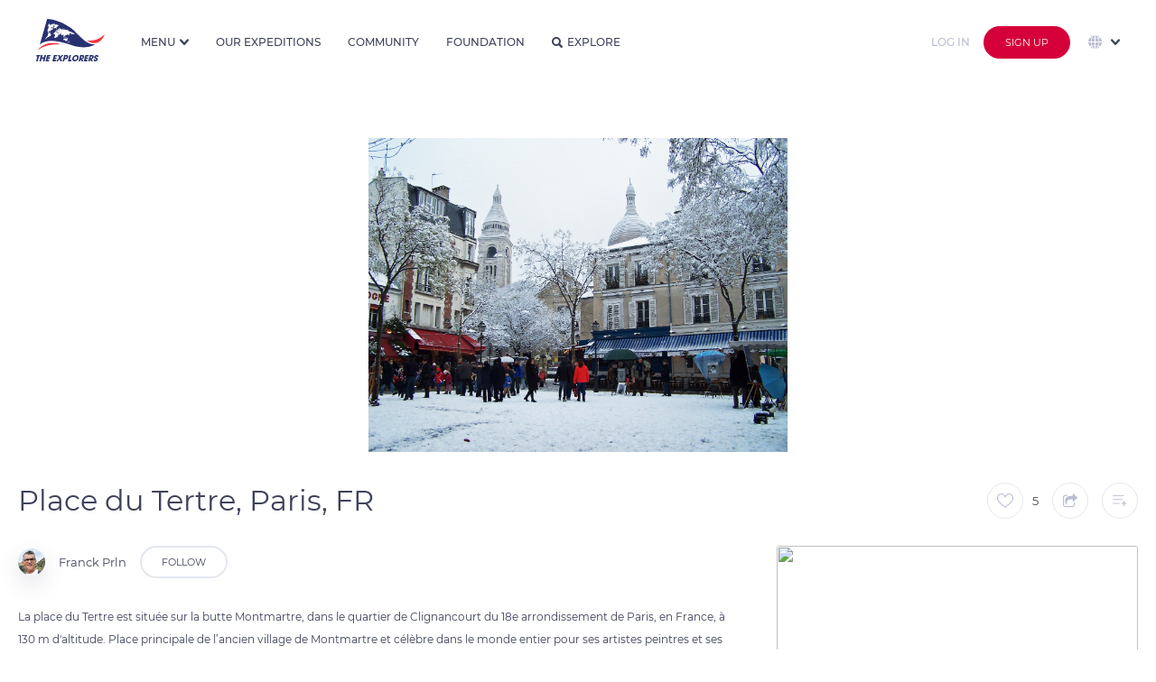

--- FILE ---
content_type: text/html
request_url: https://theexplorers.com/photo/place-du-tertre-paris-fr/fr
body_size: 134315
content:


<!DOCTYPE html>
<html lang="en" dir="ltr" ng-app="explorers">
<head>

    <meta charset="utf-8" content="">
    <meta name="mobile-web-app-capable" content="yes">
    <meta name="browsermode" content="application">
    <meta name="dev" content="sherpa">

    <title>Place du Tertre, Paris, FR - The Explorers</title>
    <meta name="viewport" content="width=device-width, initial-scale=1, maximum-scale=1, user-scalable=no" />
    <meta name="description" content=" The Explorers is where people contribute to the first planet&#39;s inventory. Discover the world with a fresh eye, search photos and videos of our planet’s wonders, and take part in the great Earth&#39;s checkup.">
    <meta name="author" content="Author">
    <meta name="keywords" content=" inventory, planet, earth, wonder, 4K, 8K, biodiversity, HDR, photographer, cameraman, aerial, full HD, drone photography, underwater, expedition, exploration, ocean, sea, tradition, heritage, checkup, discover world, culture, archeology, submarine, photo, video, archeology, ethnology, 360, Live">
    <link rel="shortcut icon" href="/assets/images/favicon.ico" type="image/x-icon">
    <link rel="icon" href="/assets/images/favicon.svg" type="image/svg+xml">
    <link rel="apple-touch-icon" href="assets/images/apple-touch-icon.png">
    <link rel="shortcut icon" type="image/png" href="https://assets.theexplorers.com/img/favicon.png" />
    <!-- Google Play Podcast -->
    <link rel="alternate" type="application/rss+xml" title="Podcasts" href="https://podcasts.theexplorers.com/podcasts.xml" />
    <!-- Facebook OG -->
    <meta content='Place du Tertre, Paris, FR - The Explorers' property='og:title'>
    <meta content=' The Explorers is where people contribute to the first planet&#39; s inventory. Discover the world with a fresh eye, search photos and videos of our planet’s wonders, and take part in the great Earth&#39;s checkup.' property='og:description'>
    <meta content="" property='og:video'>

    <meta content="https://assets.theexplorers.com/img/explorers.png" itemprop="image" property='og:image'>
    <meta content="https://assets.theexplorers.com/img/explorers.png" itemprop="image" property='og:image:secure_url'>

    <meta content='1200' property='og:image:width'>
    <meta content='630' property='og:image:height'>

    <meta name="apple-mobile-web-app-capable" content="yes">
    <meta content='article' property='og:type'>
    <meta content=' ' property='og:url'>
    <!--
     <meta content='video.movie' property='og:type'>-->
    <!-- Twitter Card -->
    <meta name="twitter:card" content="summary_large_image">
    <meta name="twitter:site" content="theexplorers">
    <meta name="twitter:title" content='Place du Tertre, Paris, FR - The Explorers'>
    <meta name="twitter:description" content=' The Explorers is where people contribute to the first planet&#39; s inventory. Discover the world with a fresh eye, search photos and videos of our planet’s wonders, and take part in the great Earth&#39;s checkup.'>

    <meta name="twitter:image" content="https://assets.theexplorers.com/img/explorers.png">

    <meta name="theme-color" content="#131528">
    <link rel="search" type="application/opensearchdescription+xml" title="TheExplorers" href="https://theexplorers.com/opensearch.xml" />

    <meta name="appleid-signin-client-id" content="com.theexplorers.weblogin">
    <meta name="appleid-signin-scope" content="">
    <meta name="appleid-signin-redirect-uri" content="https://theexplorers.com/">
    <meta name="appleid-signin-state" content="">


    <meta name="apple-itunes-app" content="app-id=1436285774, app-argument=https://theexplorers.com/photo/place-du-tertre-paris-fr/fr" />
    <meta name="google-play-app" content="app-id=com.theexplorers, app-argument=https://theexplorers.com/photo/place-du-tertre-paris-fr/fr">
    <link rel="apple-touch-icon" href="https://assets.theexplorers.com/img/icon-smartbanner-ios.png">
    <link rel="android-touch-icon" href="https://assets.theexplorers.com/img/icon-smartbanner-android.png" />


    <link rel="stylesheet" href="https://assets.theexplorers.com/css/bundle.62.min.css">
    <link rel="stylesheet" href="/assets/css/app.css">
    <style>[ng-cloak]{background:#ffffff}[ng-cloak] > *{display:none}</style>

    <link rel='manifest' href='/manifest.json'>

    <script>
        /**
         * detect IEEdge
         * returns version of IE/Edge or false, if browser is not a Microsoft browser
         */
        function detectIEEdge() {
            var ua = window.navigator.userAgent;

            var msie = ua.indexOf('MSIE ');
            if (msie > 0) {
                // IE 10 or older => return version number
                return parseInt(ua.substring(msie + 5, ua.indexOf('.', msie)), 10);
            }

            var trident = ua.indexOf('Trident/');
            if (trident > 0) {
                // IE 11 => return version number
                var rv = ua.indexOf('rv:');
                return parseInt(ua.substring(rv + 3, ua.indexOf('.', rv)), 10);
            }

            var edge = ua.indexOf('Edge/');
            if (edge > 0) {
                // Edge => return version number
                return parseInt(ua.substring(edge + 5, ua.indexOf('.', edge)), 10);
            }

            // other browser
            return false;
        }

        if (detectIEEdge()) {
            window.location = '/upgradeYourBrowser'
        }
    </script>

    <script async src="https://www.googletagmanager.com/gtag/js?id=G-KBXLWXJN3S"></script>
<script>
  window.dataLayer = window.dataLayer || [];
  function gtag(){dataLayer.push(arguments);}
  gtag('js', new Date());

  gtag('config', 'G-KBXLWXJN3S');
</script>

</head>
<body ng-controller="MainCtrl as main" ng-init="main.isMobile('False')" class="  ty-pt-0 {% main.partner %} " ng-cloak ng-class="{'overflow-hidden': main.service.popupIsOpen || main.service.overlayIsOpen, 'overlayOpened': main.service.overlayIsOpen, 'isPartner': main.partner}">

    <div class="popup-background ngfade angular-animate ng-hide" ng-show="main.service.popupIsOpen"></div>

    
    
    
    <!-- NAVBAR CLASSIQUE -->
    <header ng-cloak class="navbar transition-top-200ms header   not-logged  w-100p b-color-ffffff z-1002 " nav-bar sticky-effect="true" >

        <div class="container-header h-100p">
            <div class="grid-24 row h-100p inline-middle-align f-nowrap burger-menu">

                <!-- LOGO + BURGER MENU -->
                <div class="mr-30 inline-middle-left md-f-justify-content-end h-100p">

                    <a ng-href="/index.html" class="d-block mr-15 ty-mr-10" ng-click="main.service.ga('Button Link', 'Clicked', 'Navbar - Logo');">
                        <img id="logo-white" class="md-w-50px md-h-31px" ng-src="https://assets.theexplorers.com/img/layout/logo_the_explorer.svg" alt="logo" width="76" height="47" />
                        <img id="logo-blue" class="md-w-50px md-h-31px" ng-src="https://assets.theexplorers.com/img/layout/logo_the_explorer_bleu.svg" alt="blue logo" width="76" height="47" />
                    </a>

                    <div class="pl-15 bl-1px-solid-e3e8f0 ty-pl-10 ty-d-flex logo-unesco xty-d-none-force lg-d-hidden md-d-block">
                        <div class="fs-10 mb-5 ty-d-hidden">In partnership with</div>
                        <img class="ty-h-15px" ng-src="/assets/images/navbar/unesco.svg" height="21px" />
                    </div>

                    <img src="https://assets.theexplorers.com/images/icone/4k8k.png" alt="logo 4k8k" height="25" class="ml-10 sm-d-hidden lg-d-hidden md-d-block" />

                    <!-- NAVIGATION MENU BURGER -->
                    <div class="btn-group ml-25 pointer ty-ml-0 ty-mr-15 md-d-hidden-force home-dropdown h-100p" ng-click="main.service.ga('Button Link', 'Clicked', 'Navbar - More');" dropdown>

                        <div class=" link-navbar no-effect-link ff-montserrat fs-12 br-0 h-100p w-100p fw-500 inline-middle-align text-uppercase dropdown-menu-bt t-color-3a405b menu-home" dropdown-toggle>
                            <span>Menu</span>
                            <i class="ml-5 caret transition-300ms fs-10 icon-dropdown t-color-3a405b"></i>
                        </div>

                        <ul class="dropdown-menu dropdown-menu-navbar dropdown-align-right ty-max-h-400px ty-ml-0 ty-mr-0 ty-translate-x-0-force overflow-auto-force mt-0-force" role="menu" aria-labelledby="single-button" no-propagation>

                            <div>
                                <div class="fs-11 t-color-3a405b text-uppercase mb-10 title-section fw-600 nowrap">Our Universe</div>

                                <a href="/about/manifeste">
                            <li role="menuitem" class="dropdown-menu-item">
                                <div class="dropdown-menu-item-container inline-middle-left nowrap">
                                    <i class="mr-10 icon-manifest fs-16"></i>Manifesto
                                </div>
                            </li>
                            </a>

                            <a href="/about/expeditions">
                            <li role="menuitem" class="dropdown-menu-item">
                                <div class="dropdown-menu-item-container inline-middle-left nowrap">
                                    <i class="mr-10 icon-Combined-shape-31097 fs-16"></i>Expeditions
                                </div>
                            </li>
                            </a>

                            <a href="/about/team">
                            <li role="menuitem" class="dropdown-menu-item">
                                <div class="dropdown-menu-item-container inline-middle-left nowrap">
                                    <i class="mr-10 icon-Combined-shape-31098 fs-16"></i>About
                                </div>
                            </li>
                            </a>

                            <a href="/about/technics">
                            <li role="menuitem" class="dropdown-menu-item">
                                <div class="dropdown-menu-item-container inline-middle-left nowrap">
                                    <i class="mr-10 icon-Combined-shape-31099 fs-16"></i>Technics
                                </div>
                            </li>
                            </a>


                    </div>

                    <div>
                        <div class="fs-11 t-color-3a405b text-uppercase mb-10 title-section fw-600 nowrap">Our world</div>

                        <a href="/svod">
                            <li role="menuitem" class="dropdown-menu-item">
                                <div class="dropdown-menu-item-container inline-middle-left nowrap">
                                    <i class="mr-10 icon-TE- fs-16"></i>The Explorers
                                    <img src="https://assets.theexplorers.com/images/icone/the-ex-plus.png" alt="logo premium" width="12" class="ml-10" />
                                </div>
                            </li>
                        </a>

                        <a href="/podcasts">
                            <li role="menuitem" class="dropdown-menu-item">
                                <div class="dropdown-menu-item-container inline-middle-left nowrap">
                                    <i class="mr-10 icon-podcast-1 fs-16"></i>Podcasts
                                </div>
                            </li>
                        </a>

                        <a href="https://theexplorers.org">
                            <li role="menuitem" class="dropdown-menu-item">
                                <div class="dropdown-menu-item-container inline-middle-left nowrap">
                                    <i class="mr-10 icon-Combined-shape-31100 fs-16"></i>Foundation
                                </div>
                            </li>
                        </a>

                        <a href="https://theexplorers.shop">
                            <li role="menuitem" class="dropdown-menu-item">
                                <div class="dropdown-menu-item-container inline-middle-left nowrap">
                                    <i class="mr-10 icon-supermarket-1 fs-16"></i>Shop
                                </div>
                            </li>
                        </a>

                    </div>

                    <div>
                        <div class="fs-11 t-color-3a405b text-uppercase mb-10 title-section fw-600 nowrap">Information</div>

                        <a href="/partners">
                            <li role="menuitem" class="dropdown-menu-item">
                                <div class="dropdown-menu-item-container inline-middle-left nowrap">
                                    <i class="mr-10 icon-agreement fs-14"></i>Our partners
                                </div>
                            </li>
                        </a>

                        <a href="/faq">
                            <li role="menuitem" class="dropdown-menu-item">
                                <div class="dropdown-menu-item-container inline-middle-left nowrap">
                                    <i class="mr-10 icon-faq fs-16"></i>FAQ
                                </div>
                            </li>
                        </a>

                        <a href="/contact">
                            <li role="menuitem" class="dropdown-menu-item">
                                <div class="dropdown-menu-item-container inline-middle-left nowrap">
                                    <i class="mr-10 icon-Combined-shape-16827 fs-14"></i>Contact
                                </div>
                            </li>
                        </a>

                        <a href="/presse">
                            <li role="menuitem" class="dropdown-menu-item">
                                <div class="dropdown-menu-item-container inline-middle-left nowrap">
                                    <i class="mr-10 icon-presentation-1 fs-16"></i>Press
                                </div>
                            </li>
                        </a>
                    </div>

                    </ul>
                </div>

                <ul class="mobile_menu md-d-block">

                                        <li role="menuitem" class="dropdown-menu-item" ng-click="main.service.ga('Button Link', 'Clicked', 'Navbar - More - Explore');">
                        <a ng-click="main.service.openPopup('popup_lang_mobile')" class="ty-d-flex-force d-hidden f-align-items-center">
                            <img src="https://assets.theexplorers.com/images/icone/global.svg" width="20" class="mr-10" style="vertical-align: -4px;" />

                            <span class="ng-hide no-animate" ng-show="main.langSelect == 'en'">English</span>
                            <span class="ng-hide no-animate" ng-show="main.langSelect == 'fr'">French</span>
                            <span class="ng-hide no-animate" ng-show="main.langSelect == 'es'">Spanish</span>
                            <span class="ng-hide no-animate" ng-show="main.langSelect == 'de'">Deutsch</span>
                            <span class="ng-hide no-animate" ng-show="main.langSelect == 'pt'">Portuguese</span>
                            <span class="ng-hide no-animate" ng-show="main.langSelect == 'it'">Italian</span>
                            <span class="ng-hide no-animate" ng-show="main.langSelect == 'cs'">Czech</span>
                            <span class="ng-hide no-animate" ng-show="main.langSelect == 'pl'">Polish</span>
                            <span class="ng-hide no-animate" ng-show="main.langSelect == 'ru'">Russian</span>
                            <span class="ng-hide no-animate" ng-show="main.langSelect == 'el'">Greek</span>
                            <span class="ng-hide no-animate" ng-show="main.langSelect == 'ja'">Japanese</span>
                            <span class="ng-hide no-animate" ng-show="main.langSelect == 'zhs'">Simplified Chinese</span>
                            <span class="ng-hide no-animate" ng-show="main.langSelect == 'zht'">Traditional Chinese</span>
                            <span class="ng-hide no-animate" ng-show="main.langSelect == 'sv'">Sweden</span>
                            <span class="ng-hide no-animate" ng-show="main.langSelect == 'tr'">Turkish</span>
                            <span class="ng-hide no-animate" ng-show="main.langSelect == 'id'">Indonesia</span>
                            <span class="ng-hide no-animate" ng-show="main.langSelect == 'ko'">Korea</span>
                        </a>
                    </li>
                    

                    <li>
                        <a href="/inventory#!?tab=community" ng-click="main.goTo('community');main.service.ga('Button Link', 'Clicked', 'Navbar - More - Community');">Community</a>
                    </li>
                    <li>
                        <a href="/inventory#!?tab=theexplorers" ng-click="main.goTo('theexplorers');main.service.ga('Button Link', 'Clicked', 'Navbar - More - TheExplorers');">Our expeditions</a>
                    </li>
                    <li>
                        <a href="/inventory#!?tab=foundation" ng-click="main.goTo('foundation');main.service.ga('Button Link', 'Clicked', 'Navbar - More - Foundation');">Foundation</a>
                    </li>
                    <li>
                        <a href="/explorer" ng-click="main.service.ga('Button Link', 'Clicked', 'Navbar - More - Explore');">Explore</a>
                    </li>

                    <li>
                        <a href="#">L’univers The Explorers</a>
                        <ul class="submenu">

                            <li role="menuitem" ng-click="main.service.ga('Button Link', 'Clicked', 'Navbar - More - Manifest');">
                                <a href="/about/manifeste">
                                    <i class="mr-10 icon-manifest fs-16"></i>Manifesto
                                </a>
                            </li>

                            <li role="menuitem" ng-click="main.service.ga('Button Link', 'Clicked', 'Navbar - More - Expeditions');">
                                <a href="/about/expeditions">
                                    <i class="mr-10 icon-Combined-shape-31097 fs-16"></i>Expeditions
                                </a>
                            </li>

                            <li role="menuitem" ng-click="main.service.ga('Button Link', 'Clicked', 'Navbar - More - Team');">
                                <a href="/about/team">
                                    <i class="mr-10 icon-team fs-16"></i>About
                                </a>
                            </li>

                            <li role="menuitem" ng-click="main.service.ga('Button Link', 'Clicked', 'Navbar - More - Technics');">
                                <a href="/about/technics">
                                    <i class="mr-10 icon-technics fs-16"></i>Technics
                                </a>
                            </li>
                        </ul>
                    </li>
                    <li>
                        <a href="#">Mais aussi...</a>
                        <ul class="submenu">
                            <li role="menuitem">
                                <a href="/svod">
                                    <i class="mr-10 icon-TE- fs-16"></i>The Explorers<img src="https://assets.theexplorers.com/images/icone/the-ex-plus.png" width="12px" class="ml-10" />
                                </a>
                            </li>

                            <li role="menuitem" ng-click="main.service.ga('Button Link', 'Clicked', 'Navbar - More - Podcasts');">
                                <a target="_blank" href="/podcasts">
                                    <img class="mr-10 icon-org fs-16" src="https://assets.theexplorers.com/img/layout/podcast_icon.svg" width="16px" />Podcasts
                                </a>
                            </li>

                            <li role="menuitem">
                                <a href="https://theexplorers.org">
                                    <i class="mr-10 icon-Combined-shape-31100 fs-16"></i>Foundation
                                </a>
                            </li>

                            <li role="menuitem" ng-click="main.service.ga('Button Link', 'Clicked', 'Navbar - More - Podcasts');">
                                <a target="_blank" ng-href="{%main.langSelect == 'fr' ? 'https://theexplorers.shop/fr/?utm_source=the-explorers-homepage-fr&utm_medium=referral&utm_content=menu-the-explorers-homepage-fr' : 'https://theexplorers.shop/en/?utm_source=the-explorers-homepage-en&utm_medium=referral&utm_content=menu-the-explorers-homepage-en'%}" class="">
                                    <img class="mr-10 icon-partners fs-16" src="https://assets.theexplorers.com/images/icone/shop.svg" width="16px" />Shop
                                </a>
                            </li>
                        </ul>
                    </li>
                    <li>
                        <a href="#">Informations</a>
                        <ul class="submenu">
                            <li role="menuitem" ng-click="main.service.ga('Button Link', 'Clicked', 'Navbar - More - Podcasts');">
                                <a target="_blank" href="/partners">
                                    <img class="mr-10 icon-partners fs-16" src="https://assets.theexplorers.com/images/icone/partners.svg" width="16px" />Our partners
                                </a>
                            </li>
                            <li role="menuitem">
                                <a href="/faq" ng-click="main.service.ga('Button Link', 'Clicked', 'Navbar - More - FAQ');">
                                    <i class="mr-10 icon-faq fs-16"></i>FAQ
                                </a>
                            </li>
                            <li role="menuitem">
                                <a href="/contact" ng-click="main.service.ga('Button Link', 'Clicked', 'Navbar - More - Contact');">
                                    <i class="mr-10 icon-mail_notif_settings fs-16"></i>Contact
                                </a>
                            </li>
                            <li role="menuitem">
                                <a href="/presse">
                                    <i class="mr-10 icon-presentation-1 fs-16"></i>Press
                                </a>
                            </li>

                        </ul>
                    </li>

                </ul>

                <!-- ICON SEARCH -->
                <i class="t-color-3e425a icon-search fs-16 ty-fs-10 ml-30 pointer md-d-hidden d-hidden" ng-click="main.filterSearch = true" ng-show="!main.filterSearch"></i>
                <i class="t-color-3e425a icon-cross_tag fs-14 ty-fs-10 ml-30 pointer md-d-hidden opacity-08" ng-click="main.filterSearch = false" ng-show="main.filterSearch"></i>
            </div>

            <!-- FILTRE -->
            
            <!-- LINKS -->
            <div class="d-flex mr-auto h-100p md-d-hidden" ng-show="!main.filterSearch">
                <a class="link-navbar" href="/inventory#!?tab=theexplorers" ng-click="main.goTo('theexplorers');main.service.ga('Button Link', 'Clicked', 'Navbar - More - TheExplorers');" ng-class="{'active': main.pageFocused == 'theexplorers'}">Our expeditions</a>
                <a class="link-navbar" href="/inventory#!?tab=community" ng-click="main.goTo('community');main.service.ga('Button Link', 'Clicked', 'Navbar - More - Community');" ng-class="{'active': main.pageFocused == 'community'}">Community</a>
                <a class="link-navbar" href="/inventory#!?tab=foundation" ng-click="main.goTo('foundation');main.service.ga('Button Link', 'Clicked', 'Navbar - More - Foundation');" ng-class="{'active': main.pageFocused == 'foundation'}">Foundation</a>

                <a class="link-navbar no-effect-link" href="/explorer" ng-class="{'active': (main.pageFocused == 'worldmap' || main.pageFocused == 'explorer')}"><i class="t-color-3e425a icon-search fs-12 mr-5"></i>Explore</a>
            </div>
            <!-- UPLOAD / NOTIFICATION / USER -->
            <div class=" d-hidden-force  md-d-inline-flex-force ml-auto inline-middle-right h-100p">



                <a ng-href="/home/myuploads" class="p-relative d-block mr-15 md-d-hidden" style="height: 22px;" ng-click="main.service.ga('Button Link', 'Clicked', 'Navbar - Contribute', '');">
                    <img src="https://assets.theexplorers.com/images/icone/upload.svg" alt="upload" width="25" class="object-contain">
                                    </a>

                <div class="mr-15 p-relative md-d-hidden" dropdown>
                    <div class="pointer hover-opacity" style="height: 23px;" dropdown-toggle ng-click="main.resetNotif();main.service.ga('Button Link', 'Clicked', 'Navbar - Notifications', '');">
                        <div ng-show="main.nbNotif > 0" ng-init="main.nbNotif = ''" class="alerte-notify p-absolute top-0 right-0"></div>
                        <img src="https://assets.theexplorers.com/images/icone/notif.svg" width="20" class="object-contain">
                    </div>
                    <ul class="dropdown-menu dropdown-align-middle dropdown-menu-notifications" role="menu" aria-labelledby="single-button" >           
    <span class="d-block w-100p dropdown-menu-notifications" data-simplebar data-simplebar-auto-hide="false">
        <span in-view="main.notificationLineInView(n, $inview)" ng-repeat="n in main.notifications track by $index" 
            ng-if="n.type == 'ADDTOLIST' || n.type == 'LIKE' || n.type == 'MESSAGE' || n.type == 'LINK' || n.type == 'SYSTEM' || n.type == 'ACCEPTED' || n.type == 'REJECTED' || n.type == 'FOLLOW'">
            <li role="menuitem" class="dropdown-menu-item c-default-force" ng-class="{'new': !n.view}">

                <a ng-href="/user?id={%n.user.id%}" ng-if="n.type == 'LIKE' || n.type == 'LINK' || n.type == 'ADDTOLIST' || n.type == 'MESSAGE' || n.type == 'FOLLOW'">
                    <img ng-src="https://image.theexplorers.com/user/{%n.user.id%}?width=150" width="48px" height="48px" class="user-shadow object-cover br-100p" />
                </a>

                <img ng-if="n.type == 'ACCEPTED' || n.type == 'REJECTED' || n.type == 'SYSTEM'" 
                ng-src="https://image.theexplorers.com/user/{%n.user.id%}?width=150" width="48px" height="48px" class="user-shadow object-cover br-100p" />

                <div class="d-flex f-column ml-15 w-230px">
                    <div class="fs-14 t-color-3e425a space-normal pr-10">
                        <span ng-if="n.type == 'MESSAGE'"><a ng-href="/user?id={%n.user.id%}" class="hover-darkblue fw-600">{%n.user.displayName%}</a> sent a private message</span>
                        <span ng-if="n.type == 'FOLLOW'"><a ng-href="/user?id={%n.user.id%}" class="hover-darkblue fw-600">{%n.user.displayName%}</a> started following you</span>
                        <span ng-if="n.type == 'SYSTEM'">{%n.message%}</span>
                        <span ng-if="n.type == 'LINK'">{%n.message%}</span>
                        <span ng-if="n.type == 'ACCEPTED'">Your media <span class="word-break-all hover-darkblue pointer fw-600" ng-click="main.service.openOverlay(n.doc.id, d.doc.type);">{%n.doc.title%}</span> was accepted. Congratulations!</span>
                        <span ng-if="n.type == 'REJECTED'">Your media <span class="word-break-all hover-darkblue pointer fw-600" ng-click="main.service.openOverlay(n.doc.id, d.doc.type);">{%n.doc.title%}</span> has been refused <a ng-href="/home/edit-document?id={%n.doc.id%}" class="hover-darkblue fw-600">voir pourquoi</a></span>
                        <span ng-if="n.type == 'ADDTOLIST'"><a ng-href="/user?id={%n.user.id%}" class="hover-darkblue fw-600">{%n.user.displayName%}</a> notifications_message_addlist <span class="hover-darkblue pointer fw-600 word-break-all" ng-click="main.service.openOverlay(n.doc.id, d.doc.type);">{%n.doc.title%}</span></span>
                        <span ng-if="n.type == 'LIKE'"><a ng-href="/user?id={%n.user.id%}" class="hover-darkblue fw-600">{%n.user.displayName%}</a> liked <span class="hover-darkblue pointer fw-600 word-break-all" ng-click="main.service.openOverlay(n.doc.id, d.doc.type);">{%n.doc.title%}</span></span>
                        
                                            </div>
                    <div class="fs-14 t-color-b9bed1 mt-5"><datetime class="" am-time-ago="n.dateNotif"></datetime></div>
                </div>

                <div class="min-w-55px w-55px h-55px br-5 overflow-hidden pointer" ng-click="main.service.openOverlay(n.doc.id, d.doc.type);" ng-if="n.type == 'ACCEPTED' || n.type == 'REJECTED' || n.type == 'LIKE' || n.type == 'ADDTOLIST'">
                    <img ng-src="https://image.theexplorers.com/doc/{%n.doc.id%}?width=150" width="100%" height="100%" class="object-cover" />
                </div>

                <a href="/inventory#!?tab=theexplorers" ng-if="n.type == 'LINK'" class="bouton-action-notifications pointer" >
                    <img src="https://assets.theexplorers.com/img/the-explorers/logoplus.png" width="30px" />
                </a>

                <div ng-if="n.type == 'FOLLOW'" class="bouton-action-notifications pointer" ng-class="{'active': main.service.following_user[n.user.id]}" ng-click="main.followUser(n.user.id)" no-propagation>
                    <i class="icon-follow fs-20"></i>
                </div>

                <a ng-click="main.service.openInbox(n.user.id);" ng-if="n.type == 'MESSAGE'" class="bouton-action-notifications pointer">
                    <i class="icon-mail fs-24"></i>
                </a>
            </li>

            <li ng-if="!$last" class="dropdown-menu-separator-notification"></li>
        </span>
    </span>
    <a href="/notifications" class="hover-darkblue seeall-notification">View all</a>
</ul>

                </div>

                <!-- <div class="d-hidden mr-15 md-d-block pointer md-h-20px ty-d-hidden" ng-show="!main.filterSearch" ng-click="main.filterSearch = true">
                    <i class="icon-search fs-20"></i>
                </div>

                <div class="d-hidden mr-15 md-d-block pointer md-h-20px ty-d-hidden" ng-show="main.filterSearch" ng-click="main.filterSearch = false">
                    <i class="t-color-3e425a icon-cross_tag fs-18 pointer"></i>
                </div> -->

                <a class="d-hidden mr-15 md-d-block pointer md-h-20px ty-d-block" ng-href="/explorer">
                    <i class="icon-search fs-20"></i>
                </a>

                
                <!-- Login/signup for small screens. -->
                <a ng-href="/login/sign-in?referer={% main.service.getCurrentLocation() %}">
                    <button class="button button-login-hack mr-15">
                        Log in
                    </button>
                </a>

                <a ng-href="/login/sign-up?referer={% main.service.getCurrentLocation() %}" >
                    <button class="d-hidden btn-group md-d-block button-red extra-small">
                        Sign up
                    </button>
                </a>
                
            </div>

            
                        <!-- Login/signup and languages for large screens. -->
            <div class="h-100p d-flex nowrap f-align-items-center f-justify-content-end md-d-hidden">
                <div class="btn-group ml-5 ty-ml-0" >
                    <a ng-href="/login/sign-in?referer={% main.service.getCurrentLocation() %}">
                        <button class="button button-login-hack mr-10">
                          Log in
                        </button>
                    </a>
                </div>

                <div class="btn-group ml-5 ty-ml-0" >
                    <a ng-href="/login/sign-up?referer={% main.service.getCurrentLocation() %}">
                        <button class="button-red se-connecter">
                          Sign up
                        </button>
                    </a>
                </div>

                <!-- Language selector. -->
                <div class="d-flex f-align-items-center h-100p" ng-init="main.selectStartLang('en')">
                    <div class="h-100p pointer ml-20 p-relative" dropdown>
                        <div class="ff-montserrat fs-11 br-0 h-100p w-100p inline-middle-align text-uppercase dropdown-menu-bt t-color-3a405b" dropdown-toggle ng-disabled="disabled">
                            <img src="https://assets.theexplorers.com/images/icone/global.svg" width="15" class="mr-5" />
                            <i class="ml-5 caret transition-300ms fs-10 icon-dropdown t-color-3a405b"></i>
                        </div>
                        <ul class="right-0 dropdown-filter language-dropdown dropdown-align-middle z-51 m-0-force max-h-300px overflow-visible w-200px-force" role="menu" no-propagation aria-labelledby="single-button" data-simplebar data-simplebar-auto-hide="false">
                            <li role="menuitem" class="dropdown-menu-item mb-10">
                                <input type="radio" value="en" ng-model="main.langSelect" id="English" ng-change="main.localChange();" />
                                <label for="English" class="dropdown-filter-item inline-middle-left hover-darkblue radio-small">English</label>
                            </li>
                            <li role="menuitem" class="dropdown-menu-item mb-10">
                                <input type="radio" value="fr" ng-model="main.langSelect" id="French" ng-change="main.localChange();" />
                                <label for="French" class="dropdown-filter-item inline-middle-left hover-darkblue radio-small">French</label>
                            </li>
                            <li role="menuitem" class="dropdown-menu-item mb-10">
                                <input type="radio" value="es" ng-model="main.langSelect" id="Spanish" ng-change="main.localChange();" />
                                <label for="Spanish" class="dropdown-filter-item inline-middle-left hover-darkblue radio-small">Spanish</label>
                            </li>
                            <li role="menuitem" class="dropdown-menu-item mb-10">
                                <input type="radio" value="de" ng-model="main.langSelect" id="Deutch" ng-change="main.localChange();" />
                                <label for="Deutch" class="dropdown-filter-item inline-middle-left hover-darkblue radio-small">Deutsch</label>
                            </li>
                            <li role="menuitem" class="dropdown-menu-item mb-10">
                                <input type="radio" value="pt" ng-model="main.langSelect" id="Portuguese" ng-change="main.localChange();" />
                                <label for="Portuguese" class="dropdown-filter-item inline-middle-left hover-darkblue radio-small">Portuguese</label>
                            </li>
                            <li role="menuitem" class="dropdown-menu-item mb-10">
                                <input type="radio" value="it" ng-model="main.langSelect" id="Italian" ng-change="main.localChange();" />
                                <label for="Italian" class="dropdown-filter-item inline-middle-left hover-darkblue radio-small">Italian</label>
                            </li>
                            <li role="menuitem" class="dropdown-menu-item mb-10">
                                <input type="radio" value="cs" ng-model="main.langSelect" id="Czech" ng-change="main.localChange();" />
                                <label for="Czech" class="dropdown-filter-item inline-middle-left hover-darkblue radio-small">Czech</label>
                            </li>
                            <li role="menuitem" class="dropdown-menu-item mb-10">
                                <input type="radio" value="pl" ng-model="main.langSelect" id="Polish" ng-change="main.localChange();" />
                                <label for="Polish" class="dropdown-filter-item inline-middle-left hover-darkblue radio-small">Polish</label>
                            </li>
                            <li role="menuitem" class="dropdown-menu-item mb-10">
                                <input type="radio" value="ru" ng-model="main.langSelect" id="Russian" ng-change="main.localChange();" />
                                <label for="Russian" class="dropdown-filter-item inline-middle-left hover-darkblue radio-small">Russian</label>
                            </li>
                            <li role="menuitem" class="dropdown-menu-item mb-10">
                                <input type="radio" value="el" ng-model="main.langSelect" id="Greek" ng-change="main.localChange();" />
                                <label for="Greek" class="dropdown-filter-item inline-middle-left hover-darkblue radio-small">Greek</label>
                            </li>
                            <li role="menuitem" class="dropdown-menu-item mb-10">
                                <input type="radio" value="ja" ng-model="main.langSelect" id="Japanese" ng-change="main.localChange();" />
                                <label for="Japanese" class="dropdown-filter-item inline-middle-left hover-darkblue radio-small">Japanese</label>
                            </li>
                            <li role="menuitem" class="dropdown-menu-item mb-10">
                                <input type="radio" value="zhs" ng-model="main.langSelect" id="Simplfied chinese" ng-change="main.localChange();" />
                                <label for="Simplfied chinese" class="dropdown-filter-item inline-middle-left hover-darkblue radio-small">Simplified Chinese</label>
                            </li>
                            <li role="menuitem" class="dropdown-menu-item mb-10">
                                <input type="radio" value="zht" ng-model="main.langSelect" id="Traditional chinese" ng-change="main.localChange();" />
                                <label for="Traditional chinese" class="dropdown-filter-item inline-middle-left hover-darkblue radio-small">Traditional Chinese</label>
                            </li>
                            <li role="menuitem" class="dropdown-menu-item mb-10">
                                <input type="radio" value="sv" ng-model="main.langSelect" id="Sweden" ng-change="main.localChange();" />
                                <label for="Sweden" class="dropdown-filter-item inline-middle-left hover-darkblue radio-small">Sweden</label>
                            </li>
                            <li role="menuitem" class="dropdown-menu-item mb-10">
                                <input type="radio" value="tr" ng-model="main.langSelect" id="Turkish" ng-change="main.localChange();" />
                                <label for="Turkish" class="dropdown-filter-item inline-middle-left hover-darkblue radio-small">Turkish</label>
                            </li>
                            <li role="menuitem" class="dropdown-menu-item mb-10">
                                <input type="radio" value="id" ng-model="main.langSelect" id="Indonesia" ng-change="main.localChange();" />
                                <label for="Indonesia" class="dropdown-filter-item inline-middle-left hover-darkblue radio-small">Indonesia</label>
                            </li>
                            <li role="menuitem" class="dropdown-menu-item mb-10">
                                <input type="radio" value="ko" ng-model="main.langSelect" id="Korea" ng-change="main.localChange();" />
                                <label for="Korea" class="dropdown-filter-item inline-middle-left hover-darkblue radio-small">Korea</label>
                            </li>
                        </ul>
                    </div>
                </div>

            </div>
            
        </div>
        </div>
    </header>

    
    <!-- padding-top:60px-->
    <main id="main" role="main" ng-class="{'filterisopen' : main.service.filtersIsOpen, 'filterisopen' : main.filterSearch}" scroll-to-end="main.loadMore" class="grid-24 row ty-mt-0  not-logged " bind-to-window="true">
                
        <div class="popup angular-animate ngfade-inline-flex z-1002-force ng-hide popup-overlay-info" id="popup-popup_warning" ng-show="popup_warning">
    <div class="popup-container h-100p max-w-350px-force" click-outside="main.service.closePopup('popup_warning')" outside-if-not="popup_confirm">
        <div class="close" ng-click="main.service.closePopup('popup_warning')"><i class="icon-cross_tag t-color-3e425a fs-10"></i></div>

        <div class="pt-40 pb-35 fs-16 t-color-3e425a text-center fw-600">informations_popup_warning</div>
        <div class="fs-14 t-color-3e425a text-center pr-35 pl-35">connecte_popup_warning</div>

        <div class="mt-35 mb-40 d-flex f-justify-content-center">
            <a ng-href="/login/sign-in?referer={% main.service.getCurrentLocation() %}">
                <button class="button-red extra-small" data-ng-mouseenter="onMouseEnter()" data-ng-mouseleave="onMouseLeave()" data-ng-click="onClick()">Log in</button>
            </a>
        </div>
       
    </div>
</div>
        <div class="popup angular-animate ngfade-inline-flex ng-hide z-100" ng-show="popup_cgu_login">
    <div class="popup-container max-w-470px-force max-h-615px ty-ml-20 ty-mr-20" click-outside="main.service.closePopup('popup_cgu_login')" outside-if-not="popup_confirm">
        <div class="close ty-top-12-force" ng-click="main.service.closePopup('popup_cgu_login');">
            <i class="icon-cross_content t-color-3e425a fs-10"></i>
        </div>

        <div class="fs-20 fw-600 pt-30 pb-30 w-100p text-center box-shadow-reglement ty-pt-15 ty-pb-15 ty-fs-14">
            Before you go any further...
        </div>

        <div class="ty-pl-20 ty-pr-20 pl-50 pr-50 mt-30 d-flex f-justify-content-center accepte-reglement-checkbox">
            <input type="checkbox" ng-model="main.loginData.cgu"/>
            <div class="fs-13 t-color-3e425a ml-5 pointer" ng-click="main.loginData.cgu = !main.loginData.cgu;">
                I&#39;ve read and accept the Terms of Use and the Privacy Policy.
            </div>
        </div>
        <div class="ty-pl-20 ty-pr-20 pl-50 pr-50 mt-20 d-flex f-justify-content-center accepte-reglement-checkbox">
            <input type="checkbox" ng-model="main.loginData.newsletter"/>
            <div class="fs-13 t-color-3e425a ml-5 pointer" ng-click="main.loginData.newsletter = !main.loginData.newsletter;">
                I accept to receive newsletter and other communications associated with firms of The Explorers Network group&#39;
            </div>
        </div>
        <div class="ty-pl-20 ty-pr-20 pl-50 pr-50 mt-20 d-flex f-justify-content-center accepte-reglement-checkbox">
            <input type="checkbox" ng-model="main.loginData.commercials"/>
            <div class="fs-13 t-color-3e425a ml-5 pointer" ng-click="main.loginData.commercials = !main.loginData.commercials;">
                I accept to receive commercial offers of The Explorers Network partners&#39;.
            </div>
        </div>

        <div class="d-flex w-100p f-align-items-center f-column mt-30">
            <div class="fs-12 fw-600"><a href="https://theexplorers.com/terms" target ="_blank">Read Terms of Use</a></div>
            <div class="fs-12 fw-600 mt-10"><a href="https://theexplorers.com/privacy" target ="_blank">Read Privacy Policy</a></div>
        </div>
     

        <div class="w-100p mb-30 inline-middle-align">
            <button class="button-red mt-30 text-uppercase" ng-disabled="!main.loginData.cgu" ng-click="main.acceptLoginCug($event);" ng-class="{'disable' : !main.loginData.cgu}">J&#39;accepte</button>
        </div>
    </div>
</div>
        <div class="popup angular-animate ngfade-inline-flex ng-hide z-100" ng-show="popup_lang_mobile">
    <div class="popup-container max-w-215px-force max-h-300px h-100p p-0-force" click-outside="main.service.closePopup('popup_lang_mobile')" outside-if-not="popup_confirm">

        <div class="pt-20 pl-20 pb-20 pr-20 mr-0 right-0 z-51 mt-0-force overflow-visible h-300px w-100p" role="menu" aria-labelledby="single-button" data-simplebar data-simplebar-auto-hide="false">
            <div role="menuitem" class="dropdown-menu-item mb-15">
                <input type="radio" value="en" ng-model="main.langSelect" id="English" name="langues" ng-click="main.localChange('en');" />
                <label for="English" class="pl-35-force dropdown-filter-item inline-middle-left hover-darkblue radio-small">English</label>       
            </div>
            <div role="menuitem" class="dropdown-menu-item mb-15">
                <input type="radio" value="fr" ng-model="main.langSelect" id="French" name="langues" ng-click="main.localChange('fr');" />
                <label for="French" class="pl-35-force dropdown-filter-item inline-middle-left hover-darkblue radio-small">French</label>       
            </div>
            <div role="menuitem" class="dropdown-menu-item mb-15">
                <input type="radio" value="es" ng-model="main.langSelect" id="Spanish" name="langues" ng-click="main.localChange('es');" />
                <label for="Spanish" class="pl-35-force dropdown-filter-item inline-middle-left hover-darkblue radio-small">Spanish</label>       
            </div>
            <div role="menuitem" class="dropdown-menu-item mb-15">
                <input type="radio" value="de" ng-model="main.langSelect" id="Deutch" name="langues" ng-click="main.localChange('de');" />
                <label for="Deutch" class="pl-35-force dropdown-filter-item inline-middle-left hover-darkblue radio-small">Deutsch</label>       
            </div>    
            <div role="menuitem" class="dropdown-menu-item mb-15">
                <input type="radio" value="pt" ng-model="main.langSelect" id="Portuguese" name="langues" ng-click="main.localChange('pt');" />
                <label for="Portuguese" class="pl-35-force dropdown-filter-item inline-middle-left hover-darkblue radio-small">Portuguese</label>       
            </div>  
            <div role="menuitem" class="dropdown-menu-item mb-15">
                <input type="radio" value="it" ng-model="main.langSelect" id="Italian" name="langues" ng-click="main.localChange('it');" />
                <label for="Italian" class="pl-35-force dropdown-filter-item inline-middle-left hover-darkblue radio-small">Italian</label>       
            </div>
            <div role="menuitem" class="dropdown-menu-item mb-15">
                <input type="radio" value="cs" ng-model="main.langSelect" id="Czech" name="langues" ng-click="main.localChange('cs');" />
                <label for="Czech" class="pl-35-force dropdown-filter-item inline-middle-left hover-darkblue radio-small">Czech</label>       
            </div>
            <div role="menuitem" class="dropdown-menu-item mb-15">
                <input type="radio" value="pl" ng-model="main.langSelect" id="Polish" name="langues" ng-click="main.localChange('pl');" />
                <label for="Polish" class="pl-35-force dropdown-filter-item inline-middle-left hover-darkblue radio-small">Polish</label>       
            </div>
            <div role="menuitem" class="dropdown-menu-item mb-15">
                <input type="radio" value="ru" ng-model="main.langSelect" id="Russian" name="langues" ng-click="main.localChange('ru');" />
                <label for="Russian" class="pl-35-force dropdown-filter-item inline-middle-left hover-darkblue radio-small">Russian</label>       
            </div>
            <div role="menuitem" class="dropdown-menu-item mb-15">
                <input type="radio" value="el" ng-model="main.langSelect" id="Greek" name="langues" ng-click="main.localChange('el');" />
                <label for="Greek" class="pl-35-force dropdown-filter-item inline-middle-left hover-darkblue radio-small">Greek</label>       
            </div>
            <div role="menuitem" class="dropdown-menu-item mb-15">
                <input type="radio" value="ja" ng-model="main.langSelect" id="Japanese" name="langues" ng-click="main.localChange('ja');" />
                <label for="Japanese" class="pl-35-force dropdown-filter-item inline-middle-left hover-darkblue radio-small">Japanese</label>       
            </div>
            <div role="menuitem" class="dropdown-menu-item mb-15">
                <input type="radio" value="zhs" ng-model="main.langSelect" id="Simplfied chinese" name="langues" ng-click="main.localChange('zhs');" />
                <label for="Simplfied chinese" class="pl-35-force dropdown-filter-item inline-middle-left hover-darkblue radio-small">Simplified Chinese</label>       
            </div>
            <div role="menuitem" class="dropdown-menu-item mb-15">
                <input type="radio" value="zht" ng-model="main.langSelect" id="Traditional chinese" name="langues" ng-click="main.localChange('zht');" />
                <label for="Traditional chinese" class="pl-35-force dropdown-filter-item inline-middle-left hover-darkblue radio-small">Traditional Chinese</label>       
            </div>
            <div role="menuitem" class="dropdown-menu-item mb-15">
                <input type="radio" value="sv" ng-model="main.langSelect" id="Sweden" name="langues" ng-click="main.localChange('sv');" />
                <label for="Sweden" class="pl-35-force dropdown-filter-item inline-middle-left hover-darkblue radio-small">Sweden</label>       
            </div>
            <div role="menuitem" class="dropdown-menu-item mb-15">
                <input type="radio" value="tr" ng-model="main.langSelect" id="Turkish" name="langues" ng-click="main.localChange('tr');" />
                <label for="Turkish" class="pl-35-force dropdown-filter-item inline-middle-left hover-darkblue radio-small">Turkish</label>       
            </div>
            <div role="menuitem" class="dropdown-menu-item mb-15">
                <input type="radio" value="id" ng-model="main.langSelect" id="Indonesia" name="langues" ng-click="main.localChange('id');" />
                <label for="Indonesia" class="pl-35-force dropdown-filter-item inline-middle-left hover-darkblue radio-small">Indonesia</label>       
            </div>
            <div role="menuitem" class="dropdown-menu-item">
                <input type="radio" value="ko" ng-model="main.langSelect" id="Korea" name="langues" ng-click="main.localChange('ko');" />
                <label for="Korea" class="pl-35-force dropdown-filter-item inline-middle-left hover-darkblue radio-small">Korea</label>       
            </div>
        </div>


    </div>
</div>
        <div class="popup angular-animate ngfade-inline-flex ng-hide popup-overlay-info" id="popup_confirm" ng-show="popup_confirm">
    <div class="popup-container w-auto-force p-40 max-w-350px-force ty-m-15" >
        <div class="text-center d-flex f-column">
            <span class="fs-16 fw-600 t-color-3e425a" ng-bind="main.service.confirmData.message"></span>

            <div class="mt-30 d-flex f-justify-content-center">
                <div class="" ng-class="{'button-blue-dark': !main.service.confirmData.inverseButtonColor, 'button': main.service.confirmData.inverseButtonColor}" ng-click="main.service.confirmData.callback1()" ng-bind="main.service.confirmData.btn1"></div>
                <div class="ml-25" ng-class="{'button-blue-dark': main.service.confirmData.inverseButtonColor, 'button': !main.service.confirmData.inverseButtonColor}" ng-click="main.service.confirmData.callback2()" ng-bind="main.service.confirmData.btn2"></div>
            </div>
        </div>
    </div>
</div>
        <div class="popup angular-animate ngfade-inline-flex z-100 popup-global" ng-if="popup_global">
    <div class="popup-container popup-container-contact m-w-570px max-h-615px pt-100" click-outside="main.service.closePopup('popup_global');main.refreshConfig();">

            <img ng-src="{%main.config.popup.background_image_large%}" width="100%" height="100%" class="object-cover p-absolute top-0 left-0 z-1" />

            <div class="close z-10" ng-click="main.service.closePopup('popup_global');main.refreshConfig();">
                <i class="icon-cross_content t-color-ffffff fs-10"></i>
            </div>

            <div class="d-flex f-column f-align-items-center z-10 p-relative">
                <div class="fs-18 fw-600 t-color-ffffff text-center" ng-bind="main.config.popup.title"></div>
                <div class="fs-14 t-color-ffffff w-75p mt-20 mb-15 text-center" ng-bind="main.config.popup.description"></div>
                <a ng-href="{%main.config.popup.link_website%}" target="_blank" ng-click="main.refreshConfig();main.service.closePopup('popup_global');"><div class="button" style="color:{%main.config.popup.ctA_Color%};background-color:{%main.config.popup.ctA_Background%};border:none" ng-bind="main.config.popup.cta"></div></a>
            </div>
    </div>
</div>
        
<div class="popup angular-animate ngfade-inline-flex z-1002-force ng-hide popup-overlay-info" id="popup-popup_welcome_theex_plus" ng-show="popup_welcome_theex_plus">
    <div class="popup-container h-100p max-w-450px-force" click-outside="main.service.closePopup('popup_welcome_theex_plus')" outside-if-not="popup_confirm">
        <div class="close" ng-click="main.service.closePopup('popup_welcome_theex_plus')"><i class="icon-cross_tag t-color-3e425a fs-10"></i></div>

        <div class="pt-40 pb-35 fs-16 t-color-3e425a text-center fw-600" ng-show="main.newAbo">Bienvenue sur The Explorers +</div>
        <div class="pt-40 pb-35 fs-16 t-color-3e425a text-center fw-600" ng-show="!main.newAbo">Merci pour votre contribution !</div>

        <div class="fs-14 t-color-3e425a text-center pr-35 pl-35" ng-show="main.newAbo">
            Merci pour votre contribution à l'inventaire de la Terre.Votre abonnement The Explorers + est actif jusqu'au {% main.end | toDateBillingSlash%}. Vous pouvez le prolonger chaque jour en ajoutant un nouveau média.
        </div>

        <div class="fs-14 t-color-3e425a text-center pr-35 pl-35" ng-show="!main.newAbo">
            Vous avez désormais deux abonnements à The Explorers + : un abonnement payant en cours qui sera renouvelé le {% main.end | toDateBillingSlash%} et un abonnement gratuit actif pendant un mois. Si vous souhaitez résilier votre abonnement payant merci de nous contacter via la messagerie de l'application ou par e-mail à help@theexplorers.com.
        </div>
        <div class="mt-35 mb-40 d-flex f-justify-content-center">
            <a ng-href="/inventory#!?tab=theexplorers" ng-click="main.service.closePopup('popup_welcome_theex_plus')">
                <button class="button-red extra-small" data-ng-mouseenter="onMouseEnter()" data-ng-mouseleave="onMouseLeave()" data-ng-click="onClick()" g-click="main.service.closePopup('popup_welcome_theex_plus')">See movies</button>
            </a>
        </div>
       
    </div>
</div>
        <div class="popup angular-animate ngfade-inline-flex ng-hide popup-video-china" ng-show="popup_china_video">
    <div class="popup-container p-40" click-outside="main.service.closePopup('popup_china_video')">
        <div class="close" ng-click="main.service.closePopup('popup_china_video')">
            <img src="https://assets.theexplorers.com/images/icone/close-white.svg" width="20px"
                class="ty-w-10px ty-d-block d-hidden"><img
                src="https://assets.theexplorers.com/images/icone/close-grey.svg" width="20px" class="ty-d-hidden">
        </div>
        <video controls="true" id="chinaVideo">
            <source src="https://www.getup.agency/dev/china.mp4" type="video/mp4" />
        </video>
    </div>
</div>

        <script>
            var isLibrary = false;
        </script>
        
        
        

<div class="grid-24 " ng-cloak ng-controller="DocCtrl as vm" ng-init="vm.getData('e6fb4bb2-018b-4725-ba27-1539b07fe6ed');">
    <div class="popup angular-animate ngfade-inline-flex z-1002-force ng-hide popup-overlay-info" id="popup-overlay-info"
    ng-show="popup_overlay_info">
    <div class="popup-container overflow-visible ty-mr-15 ty-ml-15" outside-if-not="popup_confirm"
        click-outside="vm.service.closePopup('popup_overlay_info');vm.reportComment = '';vm.reportValue=''">

        <div class="close top-15-force" ng-click="vm.service.closePopup('popup_overlay_info')">
            <i class="icon-cross_content t-color-3e425a fs-10"></i>
        </div>

        <div class="p-absolute top-20 left-20 fs-11 t-color-3e425a text-uppercase ls-1-1 ty-fs-10">
            More information</div>

        <div class="w-100p h-50px bb-1p-f0f2f7"></div>

        <div data-simplebar data-simplebar-auto-hide="false" class="max-h-80vh h-auto overflow-auto">

            <div class="pt-30 pb-30 d-flex f-align-items-center f-justify-content-center ty-f-justify-content-space-evenly ty-pl-15 ty-pr-15"
                ng-show="!vm.partners">
                <!-- VUES -->
                <div class="d-flex f-align-items-center">
                    <i class="icon-icon-eye-blue t-color-b9bed1 fs-16 ty-fs-12"></i>
                    <span class="fs-16 t-color-3e425a ml-10 fw-500 ty-fs-12" ng-bind="vm.originalDoc.nbViews"></span>
                    <span
                        class="fs-16 t-color-b9bed1 ml-5 text-uppercase fw-500 ty-d-hidden">Views</span>
                </div>

                <!-- J'AIME -->
                <div class="d-flex f-align-items-center ml-50">
                    <i class="icon-like_on t-color-b9bed1 fs-16 ty-fs-12"></i>
                    <span class="fs-16 t-color-3e425a ml-10 fw-500 ty-fs-12" ng-bind="vm.originalDoc.nbLikes"></span>
                    <span
                        class="fs-16 t-color-b9bed1 ml-5 text-uppercase fw-500 ty-d-hidden">Likes</span>
                </div>

                <!-- PARTAGES -->
                <div class="d-flex f-align-items-center ml-50">
                    <i class="icon-share-symbol t-color-b9bed1 fs-16 ty-fs-12"></i>
                    <span class="fs-16 t-color-3e425a ml-10 fw-500 ty-fs-12" ng-bind="vm.originalDoc.nbShares"></span>
                    <span
                        class="fs-16 t-color-b9bed1 ml-5 text-uppercase fw-500 ty-d-hidden">Shares</span>
                </div>
            </div>

            <!-- CARACTERISTIQUES -->
            <div class="mr-40 ml-40 b-color-f7f8fa pt-40 pb-40 pl-10 pr-10" ng-class="{'mt-30': vm.partners}">
                <div class="d-flex f-justify-content-center row ng-hide"
                    ng-show="vm.originalDoc.dateTimeOriginal != 'undefined' && vm.originalDoc.dateTimeOriginal">
                    <div class="text-right pr-10 fs-14 w-50p t-color-a1a6bb text-uppercase ty-fs-12">
                        Year:</div>
                    <div class="text-left pl-10 fs-14 w-50p t-color-3e425a ty-fs-12"
                        ng-bind="vm.originalDoc.dateTimeOriginal"></div>
                </div>
                <div class="d-flex f-justify-content-center row ng-hide" ng-show="vm.originalDoc.model">
                    <div class="text-right pr-10 fs-14 w-50p t-color-a1a6bb text-uppercase ty-fs-12">
                        Model:</div>
                    <div class="text-left pl-10 fs-14 w-50p t-color-3e425a ty-fs-12" ng-bind="vm.originalDoc.model">
                    </div>
                </div>
                <div class="d-flex f-justify-content-center row mt-5 ng-hide" ng-show="vm.originalDoc.lensModel">
                    <div class="text-right pr-10 fs-14 w-50p t-color-a1a6bb text-uppercase ty-fs-12">
                        Lens model:</div>
                    <div class="text-left pl-10 fs-14 w-50p t-color-3e425a ty-fs-12" ng-bind="vm.originalDoc.lensModel">
                    </div>
                </div>
                <div class="d-flex f-justify-content-center row mt-5 ng-hide" ng-show="vm.originalDoc.focalLength">
                    <div class="text-right pr-10 fs-14 w-50p t-color-a1a6bb text-uppercase ty-fs-12">
                        Focal length:</div>
                    <div class="text-left pl-10 fs-14 w-50p t-color-3e425a ty-fs-12"
                        ng-bind="vm.originalDoc.focalLength">
                    </div>
                </div>
                <div class="d-flex f-justify-content-center row mt-5 ng-hide" ng-show="vm.originalDoc.apertureValue">
                    <div class="text-right pr-10 fs-14 w-50p t-color-a1a6bb text-uppercase ty-fs-12">
                        Aperture value:</div>
                    <div class="text-left pl-10 fs-14 w-50p t-color-3e425a ty-fs-12"
                        ng-bind="vm.originalDoc.apertureValue">
                    </div>
                </div>
                <div class="d-flex f-justify-content-center row mt-5 ng-hide" ng-show="vm.originalDoc.isoSpeedRatings">
                    <div class="text-right pr-10 fs-14 w-50p t-color-a1a6bb text-uppercase ty-fs-12">
                        ISO:</div>
                    <div class="text-left pl-10 fs-14 w-50p t-color-3e425a ty-fs-12 ng-bind="
                        vm.originalDoc.isoSpeedRatings"></div>
                </div>
                <div class="d-flex f-justify-content-center row mt-5 ng-hide" ng-show="vm.originalDoc.copyright">
                    <div class="text-right pr-10 fs-14 w-50p t-color-a1a6bb text-uppercase ty-fs-12">
                        Copyright:</div>
                    <div class="text-left pl-10 fs-14 w-50p t-color-3e425a ty-fs-12" ng-bind="vm.originalDoc.copyright">
                    </div>
                </div>
                <div class="d-flex f-justify-content-center row mt-5">
                    <div class="text-right pr-10 fs-14 w-50p t-color-a1a6bb text-uppercase ty-fs-12">
                        Published on</div>
                    <div class="text-left pl-10 fs-14 w-50p t-color-3e425a ty-fs-12">
                        {% vm.originalDoc.dateTimestamp | toInboxDate:3 %}</div>
                </div>
                <div class="d-flex f-justify-content-center row mt-5">
                    <div class="text-right pr-10 fs-14 w-50p t-color-a1a6bb text-uppercase ty-fs-12">
                        Category</div>
                    <div class="text-left pl-10 fs-14 w-50p t-color-3e425a ty-fs-12">
                        {% vm.originalDoc.categ_Parent_Name %}
                        - {% vm.originalDoc.categ_Name %}</div>
                </div>

            </div>

            <!-- MOTS CLES -->
            <div class="mt-20 mr-40 ml-40 mb-30 d-flex f-wrap ty-d-hidden">
                <a ng-repeat="t in vm.originalDoc.tags | limitTo:10 track by $index" ng-show="!vm.partners"
                    ng-href="/inventory#!?search={% t %}&tab=discover"
                    ng-click="vm.service.closePopup('popup_overlay_info');vm.service.closeOverlay(true);vm.service.ga('Button Link', 'Clicked', 'Page Details - More - Tag');">
                    <div class="badge-overlay mr-10 mb-10">{% t %}</div>
                </a>
                <a ng-repeat="t in vm.originalDoc.tags | limitTo:10 track by $index"
                    ng-show="vm.partners && vm.user.partnerRank > 1"
                    ng-href="/library/{% vm.partners %}/home#!?search={% t %}&tab=discover"
                    ng-click="vm.service.closePopup('popup_overlay_info');vm.service.ga('Button Link', 'Clicked', 'Page Details - More - Tag');vm.refreshSearch();">
                    <div class="badge-overlay mr-10 mb-10">{% t %}</div>
                </a>
                <a ng-repeat="t in vm.originalDoc.tags | limitTo:10 track by $index"
                    ng-show="vm.partners && vm.user.partnerRank == 1"
                    ng-href="/library/{% vm.partners %}/selection#!?search={% t %}&tab=discover"
                    ng-click="vm.service.closePopup('popup_overlay_info');vm.service.ga('Button Link', 'Clicked', 'Page Details - More - Tag');vm.refreshSearch()">
                    <div class="badge-overlay mr-10 mb-10">{% t %}</div>
                </a>
            </div>

            <!-- MOTS CLES -->
            <div class="mt-20 mr-40 ml-40 mb-30 f-wrap ty-d-flex d-hidden">
                <div ng-repeat="t in vm.originalDoc.tags | limitTo:10 track by $index"
                    ng-click="vm.service.ga('Button Link', 'Clicked', 'Page Details - More - Tag');">
                    <div class="badge-overlay mr-10 mb-10">{% t %}</div>
                </div>
            </div>

            <!-- SIGNALER -->
            <div class="h-60px d-flex f-justify-content-center f-align-items-center fs-14 t-color-d5003a bt-1p-f0f2f7 pointer"
                ng-click="vm.reportThisContent = !vm.reportThisContent;vm.service.ga('Button Link', 'Clicked', 'Page Details - More - Report')">
                Report
            </div>

            <!--Report content-->
            <div class="grid-24 ng-hide pr-40 pl-40" ng-show="vm.reportThisContent">


                <div class="pointer select not-used mb-10" dropdown>
                    <div class="select-toggle" dropdown-toggle>
                        <span class="t-color-b9bed1"
                            ng-show="!vm.reportValue">Please select a reason</span>
                        <span ng-show="vm.reportValue">{% vm.reportValue %}</span>
                    </div>

                    <ul class="dropdown-menu w-100p max-h-150px-force" role="menu" aria-labelledby="single-button"
                        data-simplebar data-simplebar-auto-hide="false">
                        <li role="menuitem" class="dropdown-menu-item" ng-repeat="report in vm.reportValuesForDoc"
                            ng-click="vm.reportValue = report.name">
                            <div class="dropdown-menu-item-container" ng-bind="report.name"></div>
                        </li>
                    </ul>
                </div>
                <input type="text"
                    class="w-100p input not-used ng-valid ng-not-empty ng-dirty ng-valid-parse ng-touched"
                    placeholder="Comment" ng-model="vm.reportComment">

                <div class="w-100p inline-middle-align">
                    <div class="mt-20 mb-20 m-auto" ng-class="vm.reportValue ? 'button-red' : 'button'"
                        ng-click="vm.reportContent('DOC',  vm.reportValue, vm.originalDoc.id, vm.reportComment); vm.reportThisContent = false; vm.reportedContent = true;">
                        Report</div>
                </div>

            </div>

        </div>


    </div>
</div>
    <div class="popup angular-animate ngfade-inline-flex ng-hide popup-overlay-info" id="popup-overlay-share" ng-show="popup_overlay_share">
    <div class="popup-container" outside-if-not="popup_confirm" click-outside="vm.service.closePopup('popup_overlay_share')">
        <div class="close" ng-click="vm.service.closePopup('popup_overlay_share')"><i class="icon-cross_tag t-color-3e425a fs-10"></i></div>
        <div class="text-center">
            <h3 class="t-color-3e425a fs-20 fw-400 mt-40">Partager ce m&#233;dia avec d’autres explorateurs</h3>

            <jssocial ng-if="vm.contest" social-type="'docvote'" ng-click="service.ga('Button Link', 'Clicked', 'Page Details - Share on ')" social-id="vm.originalDoc.id" social-title="vm.originalDoc.title"></jssocial>
            <jssocial ng-if="!vm.contest" social-type="'doc'" ng-click="service.ga('Button Link', 'Clicked', 'Page Details - Share on ')" social-id="vm.originalDoc.id" social-title="vm.originalDoc.title"></jssocial>

            <div class="mt-25 mb-40">
                <div ng-if="vm.contest" ng-click="vm.service.copyLink('https://theexplorers.com/docvote?id=', vm.originalDoc.id);vm.service.pushSuccess('Le lien a bien &#233;t&#233; copi&#233;');" class="inline-middle-align pointer fs-14 fw-400">
                    <i class="mr-5 icon-link_icon_profile fs-20"></i>Copy the URL of the media
                </div>
                <div ng-if="!vm.contest" ng-click="vm.service.copyLink('https://theexplorers.com/doc?id=', vm.originalDoc.id);vm.service.pushSuccess('Le lien a bien &#233;t&#233; copi&#233;');" class="inline-middle-align pointer fs-14 fw-400">
                    <i class="mr-5 icon-link_icon_profile fs-20"></i>Copy the URL of the media
                </div>
            </div>
        </div>
    </div>
</div>
    <div class="popup angular-animate ngfade-inline-flex ng-hide" ng-show="popup_first_vote">
    <div class="popup-container w-auto-force p-40" outside-if-not="popup_confirm" click-outside="vm.service.closePopup('popup_first_vote')">
        <div class="text-center">
            <i class="icon-dates t-color-b9bed1 fs-64"></i>
            <h3 class="fs-17 fw-600 mt-25 mb-0">Thanks!</h3>
            <p class="fs-14 mt-15">Vote everyday for your favorite content</p>
            <button ng-click="vm.service.closePopup('popup_first_vote')" class="button-red mt-30 text-uppercase">I understand</button>
        </div>
    </div>
</div>

    <div users-list popup-solo="true" is-loading="vm.userloaded" popup-id="'popup_like_users_list'" popup-load="vm.loadmoreUsers" popup-title="'Mentions J’aime'" users="vm.originalDoc.likes"></div>
    <div add-to-list popup-solo="true" media-id="'e6fb4bb2-018b-4725-ba27-1539b07fe6ed'"></div>
    <div class="container ty-p-0-force">
        <div class="mt-60 grid-24 p-relative ty-mt-0">
            <div ng-click="vm.unmute()" id="unmute" class="d-hidden"></div>

            <div class="popup popup-doc-adult p-absolute-force ng-hide" ng-show="popup_doc_adult">
    <div class="popup-container w-auto-force pt-40 pb-40 pl-30 pr-30" style="max-width:420px;">
        <div class="text-center">
            <h3 class="fs-17 fw-600 mt-0 mb-0 text-uppercase">SENSITIVE CONTENT</h3>
            <p class="fs-13 mt-35">This media contains sensitive content which some people may find disturbing or offensive.</p>
            <p class="fs-13 mt-15 opacity-07">You must be 15 years of age or older to view sensitive content.</p>
            <span ng-show="!vm.editMyAge">
                <button ng-show="vm.service.user.isLogged()" ng-click="vm.editAge();" class="button-red mt-30 text-uppercase inversed">Add age</button>
                <a ng-show="!vm.service.user.isLogged()" class="button-red mt-30 text-uppercase inversed" ng-href="/login/sign-in?referer={% vm.service.getCurrentLocation() %}">Log in</a>
            </span>
            <span ng-show="vm.editMyAge">
                <div class="grid-24 p-0 text-left mt-30">
                    <div class="input-title mb-5-force">Birthday</div>
                    <div class="inline-middle-align">
                        <input class="w-100p input not-used mr-20 fs-12-force pt-9-force pb-9-force" id="userDatePicker" readonly placeholder="Birthday"/>
                        <button ng-click="vm.updateAge();" class="button-red text-uppercase inversed">Save</button>
                    </div>
                </div>
            </span>
        </div>
    </div>
</div>
            <div class="popup popup-overlay-adult p-absolute-force" ng-show="popup_overlay_adult_option">
    <div class="popup-container w-auto-force pt-40 pb-40 pl-30 pr-30" style="max-width:420px;">
        <div class="text-center">
            <h3 class="fs-17 fw-600 mt-0 mb-0 text-uppercase ty-fs-15">SENSITIVE CONTENT</h3>
            <p class="fs-13 mt-35 ty-fs-11 ty-mt-15">This media contains sensitive content which some people may find disturbing or offensive.</p>
            <p class="fs-13 mt-15 opacity-07">You chose not to view sensitive content, do you wish to change this choice?</p>
           
            <div class="w-100p mt-10">
                <div class="h-50px d-flex f-align-items-center xs-f-wrap sm-mt-10 f-justify-content-center xs-w-100p">
                    <input ng-click="vm.updateSensible();" type="radio" ng-model="vm.service.user.ShowSensitiveContent" ng-value="'True'" id="sensibleoui" name="sensible_radio" />
                    <label for="sensibleoui" class="radio-black xs-mr-30 xs-ml-0 xs-mb-5">Yes</label>

                    <input ng-click="vm.updateSensible();" type="radio" ng-model="vm.service.user.ShowSensitiveContent" ng-value="'False'" id="sensiblenon" name="sensible_radio"  />
                    <label for="sensiblenon" class="ml-30 radio-black xs-mr-30 xs-ml-0 xs-mb-5">No</label>
                </div>
            </div>
        </div>
    </div>
</div>

            <span ng-if="'' != '4ef57e24-c5a2-401e-8cd3-a6038b70ec19'" ng-show="'PUBLISHED' == 'ANALYZE' || 'PUBLISHED' == 'REJECTED'" class="ng-hide"><div class="popup popup-doc-adult p-absolute-force">
    <div class="popup-container w-auto-force pt-40 pb-40 pl-30 pr-30" style="max-width:420px;">
        <div class="text-center">
            <h3 class="fs-17 fw-600 mt-0 mb-0 text-uppercase">Content being validated</h3>
        </div>
    </div>
</div></span>
            <div class="img-doc-dzi ng-hide" id="openseadragon2" ng-show="vm.isFullScreen" oncontextmenu="return false;"></div>
            <div class="p-relative overflow-hidden">
                <span ng-show="'PHOTO' == 'VIDEO'" class="no-animate">
                    <div class="azuremediaplayer premium" id="playerContent">
                        <div id="player-doc" class="p-absolute top-0 left-0 h-100p w-100p"></div>
                    </div>

                    <span class="ng-hide" ng-show="vm.originalDoc.premium && !vm.originalDoc.subscribed">
                        <!-- ENCART SVOD SI USER NON PREMIUM -->
                        <button class="button-modal-svod pointer p-absolute top-20 right-20 ls-1-1 z-100" ng-show="!vm.svodShowed" ng-click="vm.openModalSVOD();" id="modal-svod-savoir-plus">Read More</button>

                        <div class="p-absolute right-0 top-0 h-100p pt-35 mb-35 pr-50 pl-50 pb-50 d-flex f-column f-justify-content-center b-color-lightblack max-w-450px z-10 ty-max-w-100p ty-left-0 ty-pr-25 ty-pl-25 ty-pt-40 ty-d-flex ty-f-column ty-f-justify-content-center" id="modal-svod">

                            <div class="p-absolute right-20 top-20 pointer ty-d-hidden" ng-click="vm.closeModalSVOD();"><i class="fs-20 icon-logout t-color-ffffff"></i></div>

                            <div class="fs-13 t-color-ffffff ty-d-hidden">
                                THE EXPLORERS +
                            </div>

                            <div class="fs-20 fw-600 t-color-ffffff mt-15 ty-fs-14 ty-text-center">Watch our premium movies</div>

                            <div class="fs-13 t-color-ffffff ty-d-hidden mt-15">
                                The Explorers + is our premium movie catalog in Ultra High Definition (HD/4K/8K)! Hundreds of videos already available and daily new content on all your devices (web, mobile, tablets, smart TV).

                            </div>

                            <div class="d-flex mt-30 f-align-items-center ty-mt-15">
                                <img src="https://assets.theexplorers.com/img/svod/cloud.png" alt="cloud" width="35" class="min-w-35px ty-min-w-30px ty-w-20px" />
                                <div class="fs-14 t-color-ffffff ml-15 ty-fs-12">Post content (photo or video) and get 1-month free</div>
                            </div>

                            <div class="d-flex mt-10 mb-10 f-align-items-center ty-m-5 ty-mb-5">
                                <i class="icon-planet t-color-ffffff fs-40 min-w-35px ty-min-w-30px ty-fs-30" style="visibility: hidden;"></i>
                                <div class="fs-14 t-color-ffffff ml-15 ty-fs-12">OR</div>
                            </div>

                            <div class="d-flex f-align-items-center">
                                <i class="icon-planet t-color-ffffff fs-40 min-w-35px ty-min-w-30px ty-fs-30"></i>
                                <div class="fs-14 t-color-ffffff ml-15 ty-fs-12">Subscribe and support The Explorers Foundation&#39;s field actions for biodiversity.</div>
                            </div>

                            <div class="mt-30 ty-d-flex ty-f-row ty-f-nowrap ty-f-align-items-baseline d-flex ty-mt-20">
                                <div class="ty-mr-10 d-flex">
                                    <a href="/login/sign-up?referer={% vm.service.getCurrentLocation() %}" class="button-red text-center ty-d-flex ty-f-align-items-center">POST</a>

                                    <a href="/svod" ng-click="vm.service.closeOverlay();" class="ml-10 nowrap ty-pre-wrap button-transparent text-uppercase small text-uppercase fw-600 fs-10-force w-100p inline-middle-align d-flex-force hover-transparent-bg f-column">
                                        <div class="fw-500 ty-nowrap">Discover The Explorers +</div>
                                    </a>
                                </div>

                                <a href="/faq" class="d-block fs-12 t-color-ffffff mt-20 d-hidden ty-d-block ty-fs-11 ty-w-50p ty-d-hidden">Any questions? Read our FAQs</a>
                            </div>

                            <a href="/faq" class="d-block fs-12 t-color-ffffff mt-20 ty-d-hidden">Any questions? Read our FAQs</a>
                            <!--<div class="fs-10 t-color-ffffff opacity-07 mt-15">En souscrivant à l’abonnement The Explorers +, vous acceptez les <u>Conditions d’utilisation</u> et la <u>Politique de confidentialité</u>. Offre sans engagement et non cumulable, valable une seule fois et pendant 1 mois.</div>-->
                        </div>

                    </span>
                </span>
            </div>

                        <img ng-show="'PHOTO' == 'PHOTO' && !vm.isFullScreen" src="https://image.theexplorers.com/doc/e6fb4bb2-018b-4725-ba27-1539b07fe6ed?width=1500" class="object-contain w-100p h-90vh-300px doc-media zoomIn" ng-click="vm.viewer.setFullScreen(true);" disable-right-click disable-drag />
            
        </div>


        <div ng-if="'' == '4ef57e24-c5a2-401e-8cd3-a6038b70ec19'" ng-show="'PUBLISHED' == 'ANALYZE'" class="ng-hide grid-24 t-color-ffffff mt-20 pl-0 pr-0 ty-pl-0 ty-pr-0">
            <div class="b-color-d5003a pl-20 pr-20 pt-15 pb-15 br-5 fs-13">Content being validated</div>
        </div>


        
        <!-- MEDIA TITLE -->
        <div class="mt-30 d-flex f-justify-content-between grid-24 ty-f-column ty-pr-20 ty-pl-20" ng-show="(vm.originalDoc.premium && vm.originalDoc.subscribed) || !vm.originalDoc.premium">
            <div class="fs-32 ty-mb-15">Place du Tertre, Paris, FR</div>

            <div class="d-flex">
                <div>
                    <div class="d-flex f-align-items-center f-justify-content-center">
                        <div class="button-rounded-ico" ng-class="{'active': vm.service.liked_doc['e6fb4bb2-018b-4725-ba27-1539b07fe6ed']}" ng-click="vm.likeDoc();">
                            <i class="icon-like_off"></i>
                            <i class="icon-like_on t-color-d5003a"></i>
                        </div>

                        <div class="ml-10 fs-13 pointer" ng-show="vm.originalDoc.nbLikes > 0" ng-click="vm.service.openPopup('popup_like_users_list');" ng-bind="vm.originalDoc.nbLikes">5</div>
                        <div class="ml-10 fs-13" ng-show="vm.originalDoc.nbLikes <= 0" ng-bind="vm.originalDoc.nbLikes">0</div>
                    </div>
                </div>

                <div class="button-rounded ml-15" ng-click="vm.service.ga('Button Link', 'Clicked', 'Page Details - Share'); vm.service.openPopup('popup_overlay_share')">
                    <i class="icon-share-symbol"></i>
                </div>

                <div class="button-rounded ml-15" ng-click="vm.service.ga('Button Link', 'Clicked', 'Page Details - Addtolist'); vm.openAddToList()">
                    <i class="icon-addtolist"></i>
                </div>
            </div>
        </div>

        <!-- USER + DESCRIPTION -->
        <div class="grid-24 row mt-30 f-justify-content-between ty-mt-15 ty-pr-20 ty-pl-20" ng-show="(vm.originalDoc.premium && vm.originalDoc.subscribed) || !vm.originalDoc.premium">
            <div class="grid-16 ty-grid-24 d-flex f-column">

                <!-- USER -->
                <div class="d-flex f-align-items-center">
                    <a class="d-flex f-align-items-center ty-d-hidden" href="/user?id=4ef57e24-c5a2-401e-8cd3-a6038b70ec19">
                        <img width="30px" height="30px" class="user-shadow object-cover br-50p"
                             src="https://image.theexplorers.com/user/4ef57e24-c5a2-401e-8cd3-a6038b70ec19?width=50"
                             ng-src="https://image.theexplorers.com/user/4ef57e24-c5a2-401e-8cd3-a6038b70ec19?width=50">
                        <div class="fs-13 ml-15">Franck Prln</div>
                    </a>

                    <a class="f-align-items-center d-hidden ty-d-flex" href="/user?id=4ef57e24-c5a2-401e-8cd3-a6038b70ec19">
                        <img width="30px" height="30px" class="user-shadow object-cover br-50p"
                             src="https://image.theexplorers.com/user/4ef57e24-c5a2-401e-8cd3-a6038b70ec19?width=50"
                             ng-src="https://image.theexplorers.com/user/4ef57e24-c5a2-401e-8cd3-a6038b70ec19?width=50">
                        <div class="fs-13 ml-15">Franck Prln</div>
                    </a>

                    <span ng-if="'' != '4ef57e24-c5a2-401e-8cd3-a6038b70ec19'">
                        <div class="ml-15" ng-cloak data-state-button
                             data-ng-model="vm.service.following_user[vm.originalDoc.user_Id]"
                             data-labels='vm.service.subscribe_label' data-icons='vm.service.subscribe_icones' data-buttons='vm.service.subscribe_button'
                             data-ng-click="vm.service.followUser(vm.originalDoc.user_Id)"></div>
                    </span>
                </div>

                <!-- DESCRIPTION -->
                <div class="l-height-25 mt-30 pr-35">
                    <div class="fs-12 pre-line">La place du Tertre est situ&#233;e sur la butte Montmartre, dans le quartier de Clignancourt du 18e arrondissement de Paris, en France, &#224; 130 m d&#39;altitude. Place principale de l’ancien village de Montmartre et c&#233;l&#232;bre dans le monde entier pour ses artistes peintres et ses terrasses, de nombreux artistes y dressent leurs chevalets chaque jour pour les touristes. Elle est un des lieux de Paris les plus visit&#233;s.</div>
                    <img src="https://assets.theexplorers.com/images/icone/translated-by.svg" class="ng-hide" ng-show="vm.originalDoc.isTranslate"
                         width="122px" height="16px">
                </div>

                <div class="mt-30">
                    <div class="button"
                         ng-click="vm.service.ga('Button Link', 'Clicked', 'Page Details - More'); vm.service.openPopup('popup_overlay_info')">
                        Read More
                    </div>
                    <div class="button ml-15" ng-click="vm.translateGoogle();">Translate</div>
                </div>

            </div>
            <!-- MAP -->
            <div class="grid-8 ty-d-hidden">
                <div class="ng-isolate-scope">
                    <div ng-show="'48.8863577' || 'Place du Tertre'" class="explorers-map max-w-400px ml-auto" explorers-map map-lat="'48.8863577'" map-lng="'2.3408979'" map-address="'Place du Tertre'" map-location="'Eh5QbGFjZSBkdSBUZXJ0cmUsIFBhcmlzLCBGcmFuY2UiLiosChQKEglLeyetRG7mRxGlb-gJxNe9nRIUChIJD7fiBh9u5kcRYJSMaMOCCwQ'"></div>
                </div>
            </div>
            <div class="grid-24 mt-30 mb-30 d-hidden ty-d-block">
                <div class="ng-isolate-scope">
                    <div ng-show="'48.8863577' || 'Place du Tertre'" class="explorers-map max-w-100p ml-auto" static-explorers-map map-lat="'48.8863577'" map-lng="'2.3408979'" map-address="'Place du Tertre'" map-location="'Eh5QbGFjZSBkdSBUZXJ0cmUsIFBhcmlzLCBGcmFuY2UiLiosChQKEglLeyetRG7mRxGlb-gJxNe9nRIUChIJD7fiBh9u5kcRYJSMaMOCCwQ'"></div>
                </div>
            </div>
        </div>

        <!-- RELATED CONTENT TITLE -->
        <div class="grid-24 row mt-60 f-justify-content-between ty-pr-20 ty-pl-20">
            <div class="fs-25 fw-600">
                Related content
            </div>
        </div>
    </div>


    <!-- RELATED CONTENT -->
    <div class="grid-24 row mt-45 f-align-items-center f-justify-content-center pl-30 pr-30">
        <div class="w-100p bg-grey-100p-top"></div>
        <div class="w-100p max-w-1350px b-color-f7f8fa">
            <div id="MediaGridBoxesDoc"></div>
            <div class="text-center mt-50 mb-50" ng-show="vm.requestLoading">
                <img src="https://assets.theexplorers.com/img/layout/flag-loader.gif" width="99" height="53" />
                <p class="t-color-b9bed1 mt-5 fs-14 ">M&#233;dias en cours d’exploration</p>
            </div>
        </div>
    </div>




</div>
<footer class="footer new">
    <div class="container">
        <div class="grid-24 row">
            <!--<div class="grid-6 pr-70 ty-grid-24 ty-mb-25 ty-pr-0 ty-pl-0" data-aos="fade-down" data-aos-duration="1000" data-aos-offset="-500">-->
            <!--    <p class="fs-20 t-color-3e425a fw-500 sm-fs-12">Our partners</p>-->
            <!--    <img src="https://assets.theexplorers.com/img/home/logo_kering_transparent.png" alt="logo kering" class="object-cover mt-35" width="136" />-->
            <!--</div>-->
            <div class="grid-6 ty-grid-8 d-flex f-justify-content-center" data-aos="fade-down" data-aos-duration="1000"  data-aos-offset="-500">
                <div class="">
                    <p class="fs-20 t-color-3e425a fw-500 sm-fs-12">Community</p>
                    <a href="/about/manifeste" class="sm-fs-12 d-block fs-15 mt-35 t-color-b9bed1 fw-500 hover-darkblue transition-300ms">About</a>
                    <a href="/inventory#!?tab=community" class="sm-fs-12 d-block mt-15 fs-15 t-color-b9bed1 fw-500 hover-darkblue transition-300ms">Community</a>
                    <a href="/inventory#!?tab=theexplorers" class="sm-fs-12 d-block mt-15 fs-15 t-color-b9bed1 fw-500 hover-darkblue transition-300ms">The Explorers</a>
                    <a href="/inventory#!?tab=foundation" class="sm-fs-12 d-block mt-15 fs-15 t-color-b9bed1 fw-500 hover-darkblue transition-300ms">Foundation</a>
                </div>
            </div>
            <div class="grid-6 ty-grid-8 d-flex f-justify-content-center" data-aos="fade-down" data-aos-duration="1000" data-aos-offset="-500">
                <div class="">
                    <p class="fs-20 t-color-3e425a fw-500 sm-fs-12">Nous rejoindre</p>
                    <a ng-href="/login/sign-up?referer={% vm.service.getCurrentLocation() %}" class="sm-fs-12 d-block fs-15 mt-35 t-color-b9bed1 fw-500 hover-darkblue transition-300ms">Sign up</a>
                    <a ng-href="/login/sign-in?referer={% vm.service.getCurrentLocation() %}" class="sm-fs-12 d-block mt-15 fs-15 t-color-b9bed1 fw-500 hover-darkblue transition-300ms">Log in</a>
                    <a href="https://app.adjust.com/f0xqw1c" class="sm-fs-12 d-block mt-15 fs-15 t-color-b9bed1 fw-500 hover-darkblue transition-300ms">App Store</a>
                    <a href="https://play.google.com/store/apps/details?id=com.theexplorers" class="sm-fs-12 d-block mt-15 fs-15 t-color-b9bed1 fw-500 hover-darkblue transition-300ms">Google Play</a>
                    <a href="http://cdc.hispace.hicloud.com/000000cJ" class="sm-fs-12 d-block mt-15 fs-15 t-color-b9bed1 fw-500 hover-darkblue transition-300ms">Huawei App Gallery</a>
                </div>
            </div>
            <div class="grid-6 ty-grid-8 d-flex f-justify-content-center" data-aos="fade-down" data-aos-duration="1000" data-aos-offset="-500">
                <div class="">
                    <p class="fs-20 t-color-3e425a fw-500 sm-fs-12">Informations</p>
                    <a href="/terms" class="sm-fs-12 d-block fs-15 mt-35 t-color-b9bed1 fw-500 hover-darkblue transition-300ms">Terms</a>
                    <a href="/cgau" class="sm-fs-12 d-block fs-15 mt-15 t-color-b9bed1 fw-500 hover-darkblue transition-300ms">CGAU</a>
                    <a href="/privacy" class="sm-fs-12 d-block fs-15 mt-15 t-color-b9bed1 fw-500 hover-darkblue transition-300ms">Privacy</a>
                    <a href="/faq" class="sm-fs-12 d-block fs-15 mt-15 t-color-b9bed1 fw-500 hover-darkblue transition-300ms">FAQ</a>
                    <a href="/partners" class="sm-fs-12 d-block fs-15 mt-15 t-color-b9bed1 fw-500 hover-darkblue transition-300ms">Our partners</a>
                    <a href="/presse" class="sm-fs-12 d-block fs-15 mt-15 t-color-b9bed1 fw-500 hover-darkblue transition-300ms">Press</a>
                    <a href="/contact" class="sm-fs-12 d-block fs-15 mt-15 t-color-b9bed1 fw-500 hover-darkblue transition-300ms">Contact</a>
                </div>
            </div>
        </div>
        <div class="grid-24 row">
            <div class="grid-24 pr-70 ty-grid-24 ty-mb-20 ty-pr-0 ty-pl-20">
                <p class="d-block mt-35 fs-15 t-color-3e425a fw-400">TheExplorers.com is the social network of Explorers who want to share, contribute and constitute the Earth inventory.</p>
                <p class="fs-13 t-color-3e425a fw-500 mt-15">© 2023 The Explorers</p>
            </div>
        </div>
    </div>

</footer>



        <!-- BANDEAU COOKIE -->
        <div class="cookie ng-hide no-animate">
    <div class="grid-24 pl-80 pr-80 pt-25">
        <div class="row">
            <div class="grid-16">
                <div class="fs-15 t-color-3e425a">
                    We use different technologies, such as Cookies, so our website can operate properly, but also to provide features related to social networks and to analyze our traffic. 
You can change your mind at any time.
                </div>
                <a href="/privacy"><div class="pt-10 fs-15 t-color-3e425a fw-600">bandeauCookie_learnmore</div></a>
            </div>
            <div class="grid-8 d-flex f-justify-content-center f-align-items-center">
                <button class="button text-uppercase" data-ng-mouseenter="onMouseEnter()" data-ng-mouseleave="onMouseLeave()" data-ng-click="onClick()">I accept</button>
                <button class="button ml-30 text-uppercase" data-ng-mouseenter="onMouseEnter()" data-ng-mouseleave="onMouseLeave()" data-ng-click="onClick()">I refuse</button>
            </div>
        </div>
    </div>
</div> 

        <toaster-container toaster-options="{'time-out': 2000, 'tap-to-dismiss':false, 'showDuration': 300}"></toaster-container>

    </main>

    <div class="img-doc-dzi ng-hide" id="openseadragon1" ng-show="main.isFullScreen" oncontextmenu="return false;"></div>
            <!-- translate -->
    <script type='text/javascript'>var translations={};translations.getText=function(a){switch(a){case"media_overlay_subscribebutton":return"Follow";case"media_overlay_subscriberbutton":return"Following";case"media_overlay_unsubscribebutton":return"Unfollow";case"media_interact_map":return"Interact with the map";case"map_all_results":return"show all results";case"map_by":return"by&nbsp;";case"faq_general_1_question":return"What is the platform goal?";case"faq_general_2_question":return"Why should I add my content on your platform?";case"faq_general_3_question":return"How can I create an account?";case"faq_general_4_question":return"I can't log in, why?";case"faq_general_5_question":return"I forgot my password, how can I reset it?";case"faq_general_6_question":return"How can I reset my password?";case"faq_general_7_question":return"How can I change my personnal information/profile picture?";case"faq_general_8_question":return"How can I manage my notifications?";case"faq_general_9_question":return"How do I manage my subscriptions and billing?";case"faq_general_10_question":return"How can I create a list?";case"faq_general_11_question":return"How can I add a media to a list?";case"faq_general_12_question":return"How can I contact an Explorer?";case"faq_general_13_question":return"How do I contact The Explorers?";case"faq_general_14_question":return"How can I report a content?";case"faq_general_15_question":return"How do The Explorers communicate with their users?";case"faq_general_16_question":return"Who can see my profile and media on internet?";case"faq_general_17_question":return"How to make a suggestion or comment?";case"faq_general_18_question":return"You spotted a typing error or an error?";case"faq_general_1_answer":return"<strong>The Explorers </strong> set themselves the goal to inventory all the wonders of our world, in order to know them better so to protect them better. <br/> <br/><strong>The Explorers </strong> is a team of professional creating the natural, cultural, and human heritage inventory of the Earth with the highest standards (in 4K and 8K).\n<br/> <br/> The Explorers platform allows everyone to freely access the Earth Inventory and to contribute to it by joining the community. <br/> <br/>\nWith The Explorers’ community join the Earth Inventory, and become yourself an Explorer. Share with other Explorers your content (photos and videos) and your stories. The Explorers enables passionate to exchange and create the first collaborative Earth Inventory. <br/> <br/> Know better to protect better.\n";case"faq_general_2_answer":return"The Explorers set themselves on a mission to create the first photo and video Earth Inventory. By posting your content on the app, you contribute with a community to a global project. Share your region, travels, the biodiversity, traditions, and know-how of your environment and discoveries! <br/> <br/> Take part in the first Earth inventory.";case"faq_general_3_answer":return"To create an account, click on \"Become an Explorer\" on the upper right of the menu, proceed to create an account. You can also  <a href='https://login.microsoftonline.com/te/theexplorersonline.onmicrosoft.com/b2c_1_inscr/oauth2/v2.0/authorize?client_id=66a681a0-7e0d-45c5-84cd-242aee6ed493&redirect_uri=https%3A%2F%2Flogin.theexplorers.com%2Fsignin-oidc&response_type=id_token&scope=openid%20profile&response_mode=form_post&nonce=637024194443509123.ZmRlNDMxNmItMjRhYy00YmJhLWFmNTItY2RkMzg5ODlkMmJlNGE1MDVmNWEtNDgwNi00ZGIzLWI0YmMtYzk2NTk4N2MxNTc3&state=[base64]&x-client-SKU=ID_NETSTANDARD2_0&x-client-ver=5.3.0.0' target='_blank'>click here.</a>.<br><br> On the mobile app, tap on the icon <i class=\"icon-user-solid-circle\"></i> in the upper right corner of “The Explorers” and “Community”.";case"faq_general_4_answer":return"";case"faq_general_5_answer":return'To change your password, click on "Forgotten password?" under the "Log in" button in the Log in form.';case"faq_general_6_answer":return'On the website, go to "My settings", on the "Personal information" tab, then click on "reset password". <br/> <br/> On the mobile, in "Edit profile", click on "Edit  my password" at the bottom of the page.';case"faq_general_7_answer":return'On the website, in the drop-down menu of your profile, click on "My settings", then <ul> <li><strong>Personnal information tab</strong>, to edit/add your general information and profile picture</li> <li><strong> Social network tab</strong>, to edit/add your Facebook, Instagram or Twitter accounts or website </li> </ul> <br/><br/> In the mobile app: <ul> <li>From your profile, click on <i class="icon-icn_more_profile_mobile fs-8"></i></li> <li>Then click on “Edit profile”</li> </ul>        ';case"faq_general_8_answer":return'In the drop-down menu of your profile, click on "My settings", then:</p> <ul> <li><strong>Notifications tab</strong>, to manage your notifications settings</li> </ul> <br/><br/> In the mobile app:</p> <ul> <li>From your profile, click on  <i class="icon-icn_more_profile_mobile fs-8"></i> </li></li> <li>Then click on “Edit profile”</li> </ul>';case"faq_general_9_answer":return'In the drop-down menu of your profile, click on "My settings", click on The Explorers +, then: </p> <ul> <li><strong>Subscription and Billing tab</strong>, to manage your Subscription type or Payment info</li> </ul> ';case"faq_general_10_answer":return'On the website: <ul> <li>Choose the content  you want to add, click on<i class="icon-addtolist_web"></i> </li></li> <li>add a name to your list</li> <li>Click on "Create list" to finish.</li> </ul> <br/><br/> In the mobile app, two possibilities: <br/> 1. When you import a document<ul"> <li>In the import form, tap on<i class="icon-icn_addtolist_mobile"></i> </li>, "Add to a list" </li> <li>Then tap on "Create" </li> <li>Add a name to your list then tap on "Create"</li> </ul> <br/><br/> 2. In the media information<ul> <li>Under the photo or video descripition, tap "Add to a list"</li> <li>Ten tap on "Create list"</li> <li>Add a name to your list then tap on "Create"</li> </ul>        ';case"faq_general_11_answer":return'On the website: <ul> <li>On the photo or video you want to add, click on<i class="icon-addtolist_web"></i></li> <li>Select the list you want to add it</li> </ul> <br/><br/>In the mobile app, two possibilities:<br/> 1. When you import a document<ul"> <li>In the import form, tap on<i class="icon-icn_addtolist_mobile"></i> </li>, "Add to a list" </li> <li>Then choose the list you want to add it to</li> </ul> <br/><br/> 2. In the media information<ul> <li>Under the photo or video descripition, tap "Add to a list"</li> <li>Ten tap on "Create list"</li> <li>Add a name to your list then tap on "Create"</li> </ul>        ';case"faq_general_12_answer":return'To send an inbox to user, two possibilities: <ul> <li> Go to the user\'s profile you want to contact, click on "Contact" below their name. </li> <li> In the drop-down menu of your profile, click on "Messages". To start a conversation, click on the white pencil and enter the name you wish to contact.';case"faq_general_13_answer":return"You can contact us at <a href='https://theexplorers.com/contact' target='_blank'><strong>click here</strong></a> or by sending an email at: help@theexplorers.com";case"faq_general_14_answer":return'On the website, if you think a content is not suitable to the app: <ul> <li>Under the media description, click on "See details"</li> <li>Then click on "Report this content"</li> <li>Select the reporting reason, if you want to add a comment then click on "Report"</li> </ul> <br/><br/> In the mobile app: <ul> <li>Go to the media you wish to report</li> <li>tap on "See details"</li> <li>Then tap on "Report this content"</li> <li>Select the reporting reason, if you want to add a comment then tap on "Report"</li> </ul> We will carefully review your request to offer you the best possible experience.';case"faq_general_15_answer":return"We occasionally send emails about the app but we do not share your email address with any third party application. <br/><br/>In each of our emails, you can unsubscribe or manage your notification preferences.";case"faq_general_16_answer":return'Anyone visiting The Explorers can access your media and view some of your profile information, such as your nickname, city, profile picture, statistics and description. Nevertheless, the information known as "sensitive" (date of birth, payment method etc...) is only visible to you.';case"faq_general_17_answer":return"Your feedback about the app is valuable to us. If you wish to send us a comment, suggestion, bug, <a href='https://theexplorers.com/contact' target='_blank'><strong>click here</strong></a> or send us an email at: contact@theexplorers.com";case"faq_general_18_answer":return"We are not perfect, it happens that an error slipped into our texts, do not hesitate to let us know, <a href='https://theexplorers.com/contact' target='_blank'><strong>click here</strong></a> or send us an email at: contact@theexplorers.com";case"faq_contribute_1_question":return"How to contribute?";case"faq_contribute_2_question":return"How can I edit my media?";case"faq_contribute_3_question":return"I imported a video/photo but I received an error message... Why?";case"faq_contribute_4_question":return"Why do you ask so much information about a media?";case"faq_contribute_5_question":return'In the import form, what does "Discoverabilty" mean? ';case"faq_contribute_6_question":return"What are the moderation criteria?";case"faq_contribute_7_question":return"My photo/video was refused, why?";case"faq_contribute_8_question":return"How can I delete a content?";case"faq_contribute_1_answer":return"You must be logged in to post your photos and videos on the platform. <br/>><br/>On the website, click on \"Contribute\" at the top right of the menu and follow the instructions. <br/><br/>In the mobile app, tap on the icon <i class='icon-camera' ></i> in the navigation bar.";case"faq_contribute_2_answer":return'On the website, click on the icon <i class=\'icon-edit_picture_web\'></i> next to media title, or on your profile, in the "Library" tab.<br/><br/>>In the mobile app: <ul><li>Select the media you want to edit</li><li>At the top right of your media tap on "Edit"</li></ul> ';case"faq_contribute_3_answer":return"We want to offer high quality photos/videos to our users, it is why photos below 5 megapixels and videos below 720p are rejected. If your photo is over 5 megapixels and your video is over 720p, please to contact us.";case"faq_contribute_4_answer":return"We attach great importance to ensuring that the content on our platform is high quality and as complete as possible. There is no obligation to fil it completely, the mandatory information is the title and the category. However, the more information you gather, the more your media will be shown on our app.";case"faq_contribute_5_answer":return"This is the discoverability rate of your media. You can enhance it by adding a title, a category, a description, a location and some tags.";case"faq_contribute_6_answer":return"We accept all types of media: photos, videos, 360°, panoramas... Your content must match one of the categories and take into account the <a href='/good-practices' target='_blank'><strong>good practices</strong></a>.";case"faq_contribute_7_answer":return"A media can be rejected for several reasons. Our moderators systematically add a comment to the refusal to allow you to better understand the reasons. If you would like to know more about the requirements for your media to be compliant, please read <a href='/good-practices' target='_blank'><strong>our best practices</strong></a>.";case"faq_contribute_8_answer":return'On the website, go to your profile: <ul><li>>Go on the content you want to delete</li><li>Click on <i class="icon-icn_edit_white_mobile"></i> to edit it</li><li> Then click on "Delete" at the top right.</li></ul><br/><br/>In the mobile app: <ul><li>Click on the icon<i class="icon-icn_edit_white_mobile"></i>to edit it</li><li> Then click on "Delete"</li></ul>        ';case"faq_datas_1_question":return"What do you do with my content?";case"faq_datas_2_question":return"How do you process/use my data?";case"faq_datas_3_question":return"Do you sell my data?";case"faq_datas_4_question":return"";case"faq_datas_5_question":return"How can I deactivate my account/delete my information?";case"faq_datas_1_answer":return"Your media belongs to you and is stored on secured servers. We do not sell or share your content with third parties for any commercial or promotional purposes, whatsoever. By registering, you agree to the Terms of Use, allowing us to share your photos on our social networks for communication purposes. It is, however, possible for you to refuse the sharing. If so is the case, let us know by <a href='https://theexplorers.com/contact' target='_blank'><strong>clicking here</strong></a>.";case"faq_datas_2_answer":return"Your personal data are not communicated or transferred to third parties for commercial or promotional purposes, unless you have given your prior and express consent. <br/><br/>Your data are stored on secure servers hosted by Microsoft (Azure) in Europe and are not transferred outside the European Union. <br/><br/>You can, at any time, access your account to edit or delete your information and data. This information is then automatically and permanently deleted from the database.";case"faq_datas_3_answer":return"";case"faq_datas_4_answer":return"Your data are stored on secure servers hosted by Microsoft (Azure) in Europe and are not transferred outside the European Union.";case"faq_datas_5_answer":return"If you want to delete your account, send us a request in the form provided for this purpose (<a href='https://theexplorers.com/contact' target='_blank'><strong>form</strong></a>). You may be asked to provideaan ID identification purposes. This information will not be kept longer than it is necessary to process the response.";case"faq_svod_1_question":return"How can I get access to The Explorers + Premium movies?";case"faq_svod_2_question":return"How can I pay my The Explorers + subscription?";case"faq_svod_3_question":return"How does a The Explorers monthly subscription work?";case"faq_svod_4_question":return"Is The Explorers + compatible with Apple Tv?";case"faq_svod_5_question":return"";case"faq_svod_6_question":return"Where can I see my subscription and billing?";case"faq_svod_7_question":return"";case"faq_svod_8_question":return"How can I update my payment information?";case"faq_svod_9_question":return"How can I change billing date?";case"faq_svod_10_question":return"Where can I find my billing history or montlly invoice?";case"faq_svod_11_question":return"How can I cancel my The Explorers + subscription?";case"faq_svod_12_question":return"What is a free trial?";case"faq_svod_13_question":return"If it's a free trial, why do I have to add my payment details";case"faq_svod_14_question":return"What happens after the free trial?";case"faq_svod_15_question":return"Why do I see a message that there's a problem with my payment method?";case"faq_svod_16_question":return"Why isn't my payment method accepted?";case"faq_svod_17_question":return'What does "Your account is suspended due to a problem with your last payment" mean?';case"faq_svod_1_answer":return"The Explorers + movies are accessible to all users who post content (photo or video) in the Earth inventory or who subscribe (€2.99 per month, 10% is donated to The Explorers Foundation, which supports field actions in favor of biodiversity). \n<br><br>\nThe 1 month subscription is effective as soon as the content is published by the moderators. Each new posted and published content automatically gives the user a subscription for 1 month beginning on the date of validation.\n<br><br>\nPosting several contents at the same time does not lead to an extension of the 1 month subscription but only increases your chances of content validation.\n<br><br>\nEx: I post content on October 1st, 2020, my subscription to The Explorers + is active until November 1st, 2020. I post new content on October 10, 2020, my subscription to The Explorers + is extended until November 10, 2020.\n<br><br>\nOffer is valid until the first day of the COP15 on biodiversity.\n";case"faq_svod_2_answer":return"The following payment methods are accepted: <ul><li>Payment cards (Visa, Mastercard and American Express) </li><li><li>PayPal</li><li>Apple Pay</li><li>Google Pay</li><li>>Microsoft Pay</li></ul><br/>>Additional payment methods coming soon!";case"faq_svod_3_answer":return"The Explorers + is a montly subscription. It can be cancelled at any time and without charge. <br/>Any monthly subscription, modified or cancelled in the middle of the billing cycle, will be valid until the end of the current month. <br/>If not cancelled, it is automatically renewed every month, at the rate indicated on your offer.  ";case"faq_svod_4_answer":return"Yes, you can enjoy The Explorers + content on your TV through the compatibility of The Explorers + app with AirPlay and Apple TV.";case"faq_svod_5_answer":return"";case"faq_svod_6_answer":return"On the website, you can view your subscription in your settings, in the \"Subscription and billing\" tab. <br/>You can also modify or cancel it. <br/><br/>In the mobile app: <ul><li><a href='https://support.apple.com/en-us/HT202039' target='_blank'><strong>iOS</strong></a></li><li><a href='https://support.google.com/googleplay/answer/7018481?co=GENIE.Platform%3DAndroid&hl=en' target='_blank'><strong>Android </strong></a></li></ul>";case"faq_svod_7_answer":return"";case"faq_svod_8_answer":return"On the web, in your settings, in the \"Subscriptions and Billing\" tab, click on \"Update your payment information\".<br/><br/>In the mobile app <ul><li><a href='https://support.apple.com/en-us/HT202039' target='_blank'><strong>iOS</strong></a></li><li><a href='https://support.google.com/googleplay/answer/7018481?co=GENIE.Platform%3DAndroid&hl=en' target='_blank'><strong>Android </strong></a></li></ul>";case"faq_svod_9_answer":return"To change your billing date, you must cancel your subscription and then reactivate it on a date that suits you. <br/>Any monthly subscription, modified or cancelled in the middle of the billing cycle, will be valid until the end of the current month. You will therefore only be able to reactivate your account after this date.    ";case"faq_svod_10_answer":return'In your settings, under "Subscriptions and Billing", click on "Billing Details".';case"faq_svod_11_answer":return'In your settings, in the "Subscriptions and Billing" tab, click on "Cancel". <br/> Any monthly subscription, modified or cancelled in the middle of the billing cycle, will be valid until the end of the current month. You will therefore only be able to reactivate your account after this date.        ';case"faq_svod_12_answer":return"The Explorers + may offer a trial period to its new users, which allows them unlimited access to its catalogue. If you enjoyed the free trial, you will be charged for the subscription at the end of the trial. The trial period is free of charge.";case"faq_svod_13_answer":return"To avoid a service interruption after the free trial, The Explorers + asks you to register a payment method. To do so, we send a authorization request to your financial institution to verify that your payment method is working properly. These requests are not fees, but in some cases they may temporarily affect the available balance in your account.        ";case"faq_svod_14_answer":return"The Explorers + verifies your payment information when it is added or updated. This process allows us to ensure that the information provided is associated with an open and valid account which can be debited without problem. We send a request for authorization to your financial institution to verify that your payment method is working properly. These requests are not fees, but in some cases they may temporarily affect the available balance in your account while your financial institution checks that you have the required funds. <br/><br/><br/>If the request is accepted, we will immediately make an automatic refund by asking the financial institution to cancel the authorization. This procedure is immediate, but may take a few days to appear on your account. ";case"faq_svod_15_answer":return"This message indicates that The Explorers + was unable to receive a payment because the financial institution rejected the monthly fee. To solve the problem, log into your The Explorers account and update your payment method. <br/>If you have a problem updating your payment method, try another one or contact your financial institution to ensure that payment information is up to date and your payment method supports e-commerce transactions.   ";case"faq_svod_16_answer":return"The Explorers + accepts many payment methods. If you have confirmed that your payment method is one of those listed in the question \"How can I pay my The Explorers + subscription? \"above, and it is still not accepted, contact us for help via the <a href='https://theexplorers.com/contact' target='_blank'><strong>form</strong></a> or contact@theexplorers.com";case"faq_svod_17_answer":return"It means that the invoicing was not successful. There are several reasons for this situation: <ul><li>The account balance associated with the payment method may be insufficient</li><li>The payment method has expired or is no longer valid.</li><li>Apple Pay</li><li>The financial institution has not approved the debit.</li><li>>The information provided to The Explorers + does not correspond to the information in your bank's possession</li></ul><br/><br/>To solve the problem, update your payment method or contact your financial institution.";case"svod_faq_question_1":return"Who are The Explorers?";case"svod_faq_answer_1":return"The Explorers is a team of professionals who carry out the Earth inventory of the natural, cultural and human heritage, in photos, videos and drawings, in the highest technical standards (4K and 8K). The Explorers sets on a mission to take inventory of the wonders of our world, in order to know them better to protect them better.";case"svod_faq_question_2":return"How does a The Explorers monthly subscription work?";case"svod_faq_answer_2":return"The Explorers + is a montly subscription. It can be cancelled at any time and without charge. <br/>Any monthly subscription, modified or cancelled in the middle of the billing cycle, will be valid until the end of the current month. <br/>If not cancelled, it is automatically renewed every month, at the rate indicated on your offer.  ";case"svod_faq_question_3":return"How are the 10% redistributed?";case"svod_faq_answer_3":return"Every month, 10% of your The Explorers + subscription is withdrawn to be redistributed to The Explorers Foundation.\nThis amount is then allocated to the various actions supported by The Explorers Foundation.\nTo know all the actions supported, and their latest news, go to theexplorers.org";case"svod_faq_question_4":return"How can I cancel my The Explorers + subscription?";case"svod_faq_answer_4":return'In your settings, in the "Subscriptions and Billing" tab, click on "Cancel". <br/> Any monthly subscription, modified or cancelled in the middle of the billing cycle, will be valid until the end of the current month. You will therefore only be able to reactivate your account after this date.        ';case"editplaylist_addpicture":return"Add as cover photo";case"editplaylist_deletemedia":return"Remove media from list";case"editplaylist_addkeyword":return"Add a tag";case"concours_votenumber":return"vote";case"concours_votenumbers":return"votes";case"concours_vote":return"vote";case"concours_voted":return"Cancel my vote";case"home_foundation_macaw":return"Scarlet macaws in Honduras";case"home_foundation_seaturtles":return"Humpback whales in french Polynesia";case"home_foundation_lemurs":return"Lemurs in Vohimana";case"home_foundation_crocodiles":return"American crocodiles in Jamaica";case"home_foundation_whales":return"Sea turtles in French Polynesia";case"home_foundation_tortoise":return"Radiated tortoise in Madagascar";case"home_foundation_macaw_description":return"In eight years, Macaw Mountain managed to realize four major bird release. Thanks to its commitment, more than 60 macaws are safely flying in the area now called “the Sacred Valley of the Scarlet Macaw”.";case"home_foundation_seaturtles_description":return"From Antarctica, humpback whales travel about 7,000 km to go to French Polynesia. They stay there, in breeding sites, for about five months.";case"home_foundation_lemurs_description":return"Extended over more than 20,000 hectares, the protected area of Vohimana, in Madagascar, is home to 12 lemurs species. Among them, the Indri and the Diademed Sifaka which are critically endangered species.";case"home_foundation_crocodiles_description":return"The American crocodile is the only crocodile species found in Jamaica. Their populations appear scattered and are threatened by habitat loss and by human conflicts.\n";case"home_foundation_whales_description":return"Since 2004, the Te mana o te moana association carries out crucial work: more than 500 marine turtles looked after in the Care center; more than 800 photo-identified turtles; about 1,500 nesting sites monitored; more than 90,000 children sensitized…";case"home_foundation_tortoise_description":return"home_foundation_tortoise_description";case"myuploads_upload_location":return"LOCATION";case"push_copy_success":return"The upload format file is not authorized";case"push_file_type_not_autorise":return"Successful URL copy";case"push_profil_save_success":return"Your profile is saved";case"push_media_save_success":return"Media update is saved";case"push_media_remove":return"Your media is deleted";case"push_list_save_success":return"Your list is saved";case"push_list_remove_success":return"Your list is deleted";case"push_oops":return"Oops, an error occured! Please try again";case"push_feedback":return"Report sent";case"mymedia_edit":return"Edit";case"oui_btn":return"Yes";case"non_btn":return"No";case"partners_title":return"OFFICIAL PARTNER";case"partners_title_patronage":return"Under the patronage";case"partners_first_title":return"Main partner";case"partners_offical_title":return"Official Expedition and The Explorers Foundation Partner";case"partners_medias_title":return"Medias Partners";case"partners_suez_description":return"Since the end of the 19th century, SUEZ has built expertise aimed at helping people to constantly improve their quality of life by protecting their health and supporting economic growth. With an active presence on five continents, SUEZ and its 90,000 employees strive to preserve our environment’s natural capital: water, soil, and air. \n<br><br/>\nSUEZ provides innovative and resilient solutions in water management, waste recovery, site remediation and air treatment, optimizing municipalities’ and industries’ resource management through “smart” cities and improving their environmental and economic performance. The Group delivers sanitation services to 64 million people and produces 7.1 billion m3 of drinking water. SUEZ is also a contributor to economic growth, with more than 200,000 jobs created directly and indirectly on an annual basis, and a provider of new resources, with 4.2 million tons of secondary raw materials produced. By 2030, the Group is targeting 100% sustainable solutions, with a positive impact on our environment, health and climate";case"partners_suez_website":return"https://www.suez.com/";case"partners_kering_description":return"For Kering, the principal partner of THE EXPLORERS, Luxury and sustainability are one and the same. The Group has always placed the issue of sustainable development at the heart of its strategy, carrying out projects to reduce its environmental footprint, safeguard natural resources and biodiversity, and to change practices in the Luxury and Fashion sectors.\nIn 2019, the Corporate Knights’ Global 100 index ranked Kering as the second most sustainable company in the world, across all economic sectors.\n<br><br>\nKering’s approach to sustainability is based not only on science and taking action, but also on public involvement and raising awareness. As an influential Luxury group, Kering wants to make people aware of the urgency of the current situation and to help change behaviors.  \nToday, more than ever, it’s essential to encourage as many people as possible to get involved and to protect biodiversity. This is why Kering decided to support The Explorers.\n<br><br>\nFind out more about Kering’s commitments and achievements in terms of sustainability";case"partners_kering_website":return"https://www.kering.com/en/sustainability/";case"partners_kering_profil":return"kering_profil";case"partners_ulysse_description":return"Ulysse Nardin is the Pioneering Manufacture inspired by the sea and delivering innovative timepieces to free spirits. <br><br>\nFounded by Mr. Ulysse Nardin in 1846 and a proud member of the global luxury group Kering since November 2014, Ulysse Nardin has written some of the finest chapters in the history of Haute Horlogerie. The company’s earliest renown came from its links to the nautical world: its marine chronometers are among the most reliable ever made, still sought by collectors around the world. A pioneer of cutting-edge technologies and the innovative use of materials like silicium, the brand is one of the few with the in-house expertise to produce its own high-precision components and movements. This exceptional level of watchmaking excellence has earned Ulysse Nardin membership in the most exclusive circle of Swiss watchmaking, the Fondation de la Haute Horlogerie. Today, from its sites in Le Locle and La Chaux-de-Fonds in Switzerland, the brand’s continuing quest for horological perfection centers around five collections: The Marine, the Diver, the Classico, the Executive and the Freak. In 2020, Ulysse Nardin explores the Xtremes, bringing the X-factor to the core of its collections.";case"partners_ulysse_website":return"https://www.ulysse-nardin.com";case"partners_ulysse_profil":return"ulysse_profil";case"partners_unesco_description":return"The Explorers and UNESCO are partnering to highlight the planet's natural, cultural and human heritage and inspire people to take action to preserve and pass on this legacy.";case"partners_unesco_website":return"ulysse_website";case"partners_unesco_profil":return"ulysse_profil";case"partners_tpvision_description":return"TP Vision is a consumer electronics key player in TV and audio entertainment. TP Vision\nconcentrates on developing, manufacturing and marketing Philips-branded TV sets (Europe, Russia, Middle East, South America, India and selected countries in Asia-Pacific) and Philips-branded audio products (Globally). We combine the strong Philips brand with our product development and design expertise, operational excellence, and industry footprint of TPV. We believe in creating products that offer a superior audio and visual experience for consumers.\n<br><br/>\nPhilips TV owners will also have exclusive access to content that will be produced this spring: as part of the partnership a dedicated team of photographers and videographers will travel toMartinique to bring its wonders into consumers’ living rooms. In order to raise even more awareness for nature’s beauty, content by The Explorers will be used for Philips TV’s retail demonstrations.\n<br><br/>\nAs part of the partnership, TP Vision also supports a special project of The Explorers Foundation, protecting and restoring the scarlet macaw wild populations in Honduras in Central America. These birds are facing the destruction of their natural habitat and are hunted to be sold as pets. Consequently, the species may soon be extinct. By supporting the Macaw Mountain and Bird Park Reserve, TP Vision helps the macaw birds to fly safely around the area now known as ‘The Sacred Valley of the Scarlet Macaw’.";case"partners_tpvision_website":return"https://www.tpvision.com/blog/tp-vision-partners-with-the-explorers/";case"partners_airfrance_description":return"The Air France-KLM group is present throughout the world, linking people, economies and cultures, and is a vector for economic growth and social progress. \n<br><br/>\nTo reduce our environmental footprint, we are improving our operations and processes, innovating in our supply chain and mobilizing all our staff and the industry as a whole.\n<br><br/>\n As a partner of The Explorers, Air France broadcasts our films on its aircrafts to inform and raise awareness of the beauty of our planet.";case"partners_airfrance_website":return"https://www.airfranceklm.com/en/commitment";case"partners_france24_description":return"Broadening horizons with France 24, the international news channel broadcasting 24/7 in English, French, Arabic and Spanish around the world.\n<br><br/>\nFrom its newsrooms in Paris & Bogota, and thanks to an extensive network of 160 correspondent bureaus located in nearly every country, France 24 brings quality news, reports and analysis from the 4 corners of the world. Proposing an international bulletin every 15 minutes, France 24 understands that there’s more to understanding current affairs than just breaking news. That’s why the channel offers dedicated quality magazine programs made by experienced journalists to better explore the different issues that make up our world - the environment, culture, technology, history, society and much, much more.";case"partners_france24_website":return"https://www.france24.com/fr/voyage/";case"partners_samsung_description":return"samsung_description";case"partners_samsung_website":return"https://www.samsung.com/";case"partners_samsung_profil":return"samsung_profil";case"partners_huawei_description":return"huawei_description";case"partners_huawei_website":return"huawei_website";case"partners_huawei_profil":return"huawei_profil";case"partners_beuchat_description":return"Lorem ipsum dolor sit amet, consectetur adipiscing elit. Aliquam mollis eleifend gravida. Etiam id eros nisl. Quisque a auctor arcu. Praesent orci magna, rhoncus luctus rutrum ut, tristique at enim. Donec aliquam purus leo, vel congue turpis condimentum ut. Nam sed pellentesque sem. Phasellus convallis consequat ligula eget suscipit.";case"partners_beuchat_website":return"beuchat_website";case"partners_beuchat_profil":return"beuchat_profil";case"presse_dossier_de_presse":return"PRESS KIT";case"presse_communique_de_presse":return"PRESS RELEASE";case"presse_poids_communique_dossier_1":return"38 Mo";case"presse_poids_communique_dossier_2":return"38 Mo";case"presse_poids_communique_dossier_3":return"38 Mo";case"presse_poids_communique_dossier_4":return"38 Mo";case"presse_date_communique_dossier_1":return"December 2019";case"presse_date_communique_dossier_2":return"September 2019";case"presse_date_communique_dossier_3":return"December 2019";case"presse_date_communique_dossier_4":return"September 2019";case"presse_svg":return"ATEME and The Explorers to Launch the First OTT Channel Promoting VVC";case"presse_svc":return"ATEME and The Explorers to Launch the First OTT Channel Promoting VVC";case"presse_fkt":return"ATEME launches first VVC encoded OTT live channel";case"presse_digitaltv":return"The Explorers and Ateme launch VVC-based pop-up channel";case"presse_broadcast":return"ATEME and The Explorers to Launch the First OTT Channel Promoting VVC";case"presse_ateme":return"Ateme, The Explorers launch OTT channel promoting VVC";case"presse_tendances":return"Le Sud en images : la plateforme The Explorers est en ligne";case"presse_lesechos":return"Une application française récompensée aux Apple Awards";case"presse_franceinfo":return"Nouveau monde. L'ambitieux projet numérique au service de la Terre de The Explorers";case"presse_bfmbusiness":return"The Explorers, élue meilleure application de l'année sur Apple TV";case"presse_lepoint":return"Le titanesque pari du Wikipédia de la nature";case"presse_lefigaro":return"Le titanesque pari du Wikipédia de la nature";case"presse_ladn":return"Lancement du média global d’engagement The Explorers";case"presse_lci":return'La société de production "The Explorers" s’apprête à dresser un inventaire du patrimoine de la Terre';case"presse_europe1":return"The Explorers : une application pour découvrir la planète en photo et vidéo 4K et 8K";case"presse_europe1_tele":return"Qu'est- ce que \"The Explorers\", l'application française récompensée par Apple ?";case"presse_numeriques":return"The Explorers : la première chaîne de streaming 8K au monde est française et mise sur la planète";case"presse_tahitiinfo":return"The Explorers s’associe à TNTV pour booster son réseau en Polynésie";case"presse_lesoir":return"Télévision: pas encore passé à la 4K? Samsung vous voit déjà bien en 8K";case"presse_time":return"Apple Announced Its Picks for Best Apps of 2019";case"presse_techcrunch":return"Apple and Google reveal the best apps and games of 2019";case"presse_apple":return"Apple celebrates the best apps and games of 2019";case"presse_economictimes":return"The Explorers review: The best travel app that shows what Earth has to offer";case"presse_gq":return"The Best Apps Of 2019, According To Apple";case"presse_advancedtelevision":return"The Explorers 8K-HDR content on Samsung";case"presse_telegraph":return"The winners of Apple’s Best of 2019";case"presse_larepubblica":return"Apple, ecco le migliori app del 2019. E arrivano anche i Music Award";case"presse_in_french":return"...in French!";case"presse_in_english":return"...in English!";case"presse_in_italian":return"...in Italian!";case"notifs_activated":return"Activated";case"notifs_deactivated":return"Deactivated";case"library_envoye":return"Request sent";case"suez_title_hover_like":return"Add to wishlist";case"suez_title_hover_already_like":return"Remove from wishlist";case"suez_download":return"Download document";case"atoutfrance_add_list":return"Ajouter à ma liste";case"request_media_valid":return"The document was sent to you by email";case"request_medias_valid":return"The documents was sent to you by email";case"library_dashboard_valid":return"Are you sure to validate this request?";case"library_dashboard_reject":return"Are you sure you want to refuse this request?";case"myuploads_upload_thumbnail":return"Modifier la vignette";case"myuploads_upload_replace":return"Replace document";case"myuploads_upload_edit":return"Edit document";case"myuploads_upload_remove":return"Delete";case"myuploads_uploads_sended":return"Sent!";case"btn_worldmap":return"Explore on map";case"event_lesechos_time_minute":return"minute?";case"event_lesechos_time_minutes":return"minutes?";case"push_oops_fullscreen":return"Oops something went wrong";case"error_download_invalid":return"Your account is not yet authorized to download media";case"code_settings_valid":return"The code has been activated!";case"code_settings_invalid":return"This code has already been used or is invalid";case"ei_web_settings_change_password_success":return"Password modified successfully!";}};</script>
            <!-- jslib -->
    <script type="text/javascript" src="https://assets.theexplorers.com/js/internal.62.min.js"></script>



<script type='text/javascript'>var curUserAge="";var curApiKey="";var deviceKey="WEB_73662899-d939-43d4-87b9-772cc37adf57";var curUserId="";var curLocal="en";var partnerKey=""=="regionsud"?"paca":"";var curShowSensitive="";var store=window.location.search.includes("app-install-source=microsoft-store");var env="PRODUCTION";var amplitudeApiKey="f2e54cdf30cd95875f5c32555bb70aaa";var isDev=false;var curRoot="https://api.theexplorers.com";if(window.Android){window.Android.showApiKey(curApiKey);}if(window.Android){window.Android.close();}if(window.webkit){window.webkit.messageHandlers.showApiKey.postMessage(curApiKey);}if(window.webkit){window.webkit.messageHandlers.close.postMessage("close");}(function(a,f,c){var e,b=a.getElementsByTagName(f)[0];if(a.getElementById(c)){return;}e=a.createElement(f);e.id=c;e.src="https://connect.facebook.net/en_US/sdk.js#xfbml=1&version=v15.0&appId=718364258359898&autoLogAppEvents=1";b.parentNode.insertBefore(e,b);}(document,"script","facebook-jssdk"));window.axeptioSettings={clientId:"606311accb8b6f10fb978a0d",};var tabLang=["fr","en","es","de","pt","it","cs","el","pl","zh","zhs","zht","ja","ru","sv","tr","ko","id","ar"];for(var i=0;i<tabLang.length;i++){if(curLocal===tabLang[i]){window.axeptioSettings.cookiesVersion="ga_only_"+curLocal;}}(function(a,c){var f=a.getElementsByTagName(c)[0],b=a.createElement(c);b.async=true;b.src="//static.axept.io/sdk.js";f.parentNode.insertBefore(b,f);})(document,"script");void 0===window._axcb&&(window._axcb=[]);window._axcb.push(function(a){a.on("cookies:complete",function(b){var c={Accept:b.google_analytics};$.ajax({type:"POST",headers:{apiKey:curApiKey,local:curLocal,deviceKey:deviceKey},url:"https://api.theexplorers.com/profil/cookies?format=json",data:c,success:function(d){},dataType:"json"});});});(function(){var a=vhCheck();}());</script>

<script src="/assets/js/bundle00385.min.js"></script>

<script type="text/javascript" src="https://appleid.cdn-apple.com/appleauth/static/jsapi/appleid/1/en_US/appleid.auth.js"></script>

<script type="text/javascript" src="/assets/angular/controllers/DocController.js"></script>

<script>
    $(document).ready(function () {
        $(".mobile_menu").slideMobileMenu({
            onMenuLoad: function (menu) {

            },
            onMenuToggle: function (menu, opened) {
            }
        });
    });

</script>

<!-- Meta Pixel Code -->
<script>
    !function(f,b,e,v,n,t,s)
    {if(f.fbq)return;n=f.fbq=function(){n.callMethod?
    n.callMethod.apply(n,arguments):n.queue.push(arguments)};
    if(!f._fbq)f._fbq=n;n.push=n;n.loaded=!0;n.version='2.0';
    n.queue=[];t=b.createElement(e);t.async=!0;
    t.src=v;s=b.getElementsByTagName(e)[0];
    s.parentNode.insertBefore(t,s)}(window, document,'script',
    'https://connect.facebook.net/en_US/fbevents.js');
    fbq('init', '1707914375937380');
    fbq('track', 'PageView');
    </script>
    <noscript><img height="1" width="1" style="display:none"
    src="https://www.facebook.com/tr?id=1707914375937380&ev=PageView&noscript=1"
    /></noscript>
    <!-- End Meta Pixel Code -->
</script>



</body>
</html>



--- FILE ---
content_type: text/javascript
request_url: https://theexplorers.com/assets/angular/controllers/DocController.js
body_size: 3125
content:
app.controller('DocCtrl', function($scope, $rootScope, explorersService, mySharedService, $compile, $timeout, $location,$window, configurationService, $filter, webStorage) {
    'use strict';

    var vm = this;

    vm.service = explorersService;

    vm.isFullScreen = false;
    vm.viewer = undefined;
    vm.originalDoc = undefined;
    vm.svodShowed = true;
    vm.editMyAge = false;
    vm.myProfil = null;

    vm.player = undefined;
    vm.firstPlay = true;
    vm.userloaded = false;
    
    vm.checkMediaBoxes = function(){
        if($('#MediaGridBoxesDoc').data('mediaBoxes') == undefined){
            $('#MediaGridBoxesDoc').mediaBoxes(configurationService.mbOption['default']); 
        }else{
            $('#MediaGridBoxesDoc .media-box').remove();
            $('#MediaGridBoxesDoc').mediaBoxes( 'destroy' );
            $('#MediaGridBoxesDoc').mediaBoxes(configurationService.mbOption['default']); 
        }
    }

    vm.loadmoreUsers = function(){}

    vm.editAge = function(){

        mySharedService.getProfil().then(function(data){ 
            vm.myProfil = data.data;
            vm.editMyAge = true;

            if(vm.myProfil.birthDate != undefined){
                var fullDate = vm.myProfil.birthDate.split("T")[0].split("-");
                $('#userDatePicker').datepicker({format: 'dd-mm-yyyy', date: new Date(fullDate[0], fullDate[1], fullDate[2])});
                $('#userDatePicker').datepicker('pick');
            }else{
                $('#userDatePicker').datepicker({format: 'dd-mm-yyyy'});
            }

        });

    }

    vm.testIsAdult = function(){
        if((!vm.service.user.isLogged(true) || (vm.service.user.isLogged(true) && vm.service.user.age < 15))){
            vm.service.openPopup('popup_doc_adult');
        }
    }

    vm.openAddToList = function(){
        if(vm.service.user.isLogged(true)){
            vm.service.openPopup('popup_add_to_list');
        }
    }

    vm.updateAge = function(){

        var user = angular.copy(vm.myProfil);
        if ($('#userDatePicker').val() != "") {
            user.birthDate = new Date(explorersService.addDays($('#userDatePicker').datepicker('getDate'), 1)).toISOString().split('T')[0];
        }
        
        user.tmpTags = user.tags;
        user.tags = [];
        angular.forEach(user.tmpTags, function(v, k){
            user.tags.push(v.text);
        });
        
        mySharedService.editProfil(user).then(function(data){
            vm.service.user.age = data.data.age;
            if((!vm.service.user.isLogged(true) || (vm.service.user.isLogged(true) && data.data.age < 15))){
                vm.editMyAge = false;
            }else{
                vm.service.closePopup('popup_doc_adult');
                vm.editMyAge = false;
                $rootScope.$broadcast('search');
            }
        });

    }


    vm.initOpenSeaDragon = function(){
        if(vm.viewer == undefined){
            vm.viewer = OpenSeadragon({
                id: "openseadragon2",
                prefixUrl: "https://theexplorers.com/assets/libs/openseadragon/images/",
                tileSources: 'https://images.theexplorers.com/dzi/'+vm.originalDoc.id+'/'+vm.originalDoc.id+'.dzi',
                showNavigator: true,
                autoHideControls: true,
                navigatorPosition: "BOTTOM_LEFT",
                constrainDuringPan: true,
                visibilityRatio:1,
            });
            vm.viewer.addHandler('pre-full-page', function (e, a) {
                $timeout(function(){vm.isFullScreen = e.fullPage;},0); 
            });
            $(vm.viewer.element).on('contextmenu', function (event) {
                event.preventDefault();
            });
        }else{
            vm.viewer.open('https://images.theexplorers.com/dzi/'+vm.originalDoc.id+'/'+vm.originalDoc.id+'.dzi');
        }
    }

    vm.likeDoc = function(){

        if(vm.service.user.isLogged(true)){

            vm.service.liked_doc[vm.originalDoc.id] = !vm.service.liked_doc[vm.originalDoc.id];
            vm.service.likeDoc(vm.originalDoc.id);

            if(vm.service.liked_doc[vm.originalDoc.id]){
                vm.originalDoc.nbLikes ++;
            }else{
                vm.originalDoc.nbLikes --;
            }

        }
    }



    /* Sert d'"init" */
    vm.getData = function(id){

        vm.requestLoading = true;
        if(vm.request != null){
            vm.request.cancel();
        }

        vm.request = mySharedService.getMedia(id);
        vm.request.promise.then(function (data) {

            if(data == undefined){return;}
            vm.service.closePopup('popup_doc_adult');

            if(data.data.isAdult){
                vm.testIsAdult();
            }
            vm.originalDoc = data.data;
            vm.service.liked_doc[String(vm.originalDoc.id)] = vm.originalDoc.like;
            vm.service.following_user[String(vm.originalDoc.user_Id)] = vm.originalDoc.user.follow;
            
            if(vm.originalDoc.type == 'PHOTO'){
             //   vm.initOpenSeaDragon();
            }
            else if(vm.originalDoc.type == 'VIDEO'){
                // vm.initAmp();
                vm.initHlsJs();
            }
            vm.getRelatedContent();
        });
    }

    vm.getRelatedContent = function(){
        if(vm.requestSearchRelated != undefined){
            vm.requestSearchRelated.cancel(); 
        }
        vm.requestLoading = true;
        vm.requestSearchRelated = mySharedService.getSearchMedias(undefined, 18, vm.originalDoc.id);
        vm.requestSearchRelated.promise.then(function(data){
            if(data == undefined){return;}
            vm.listMedias = data.data.results;
            vm.putData();
  
        }); 
    }



    vm.translateGoogle = function(){
        if(!vm.originalDoc.isTranslate){
            mySharedService.translate(encodeURIComponent(vm.originalDoc.title)).then(function(data){
                vm.originalDoc.isTranslate = true;
                vm.originalDoc.oldTranslateTitle = vm.originalDoc.title;
                vm.originalDoc.title = "";

                angular.forEach(data.data[0], function(v){
                    vm.originalDoc.title += v[0];
                });
            });
            mySharedService.translate(encodeURIComponent(vm.originalDoc.description)).then(function (data) {
                vm.originalDoc.isTranslate = true;
                vm.originalDoc.oldTranslate = vm.originalDoc.description;
                vm.originalDoc.description = "";

                angular.forEach(data.data[0], function(v){
                    vm.originalDoc.description += v[0];
                });
            });


        }else{
            vm.originalDoc.isTranslate = false;
            vm.originalDoc.title = vm.originalDoc.oldTranslateTitle;
            vm.originalDoc.description = vm.originalDoc.oldTranslate;
        }
    }

    vm.initHlsJs = function () {

        if(vm.player != undefined){
            vm.player.dispose();
            vm.player = undefined;
            vm.firstPlay = true;
        }

        // Le dispose nous oblige à recréer l'element dans le dom a chaque fois 
        angular.element(document.getElementById('playerContent')).append($("<video-js id='vid1' class='vjs-default-skin p-absolute-force top-0 left-0 h-100p w-100p' preload='auto' muted controls autoplay playsinline></video-js>"));
        
        var urlToPlay = vm.originalDoc.url_MediaWeb;
        if(urlToPlay.substr(-4) != "m3u8"){
            urlToPlay = vm.originalDoc.url_MediaWeb + '(format=m3u8-aapl).m3u8';
        }
        
        var overrideNativeParam = true;

        if($rootScope.isMobile){
            overrideNativeParam = true;
        }else{
            overrideNativeParam = !videojs.browser.IS_SAFARI;           
        }

        // Création du player VIDEO JS
        vm.player = videojs('vid1', {
            controlBar: { 
                'pictureInPictureToggle': false,
                useResolutionLabels: true,
            },
            autoplay: true,
            muted: true,
            html5: {
                hls: {
                    overrideNative: overrideNativeParam
                },
                nativeAudioTracks: false,
                nativeVideoTracks: false
            }
        });

        vm.player.src({
            src: urlToPlay,
        });

        // Une fois le player créer ici ce passe les events
        vm.player.ready(function() {

            vm.player.hlsQualitySelector({
                displayCurrentQuality: true,
            });
            console.log(vm.player);
            this.on('timeupdate', function () {
                var t = Math.floor(this.currentTime());
                if (t % 5 == 0 && t != vm.timeDebug) {
                    vm.timeDebug = t;
                    mySharedService.setTime(vm.originalDoc.id, t);
                }
            })

            this.on('play', function () {
                if(vm.firstPlay){
                    if(vm.originalDoc.progress != undefined && vm.originalDoc.progress > 0){
                        vm.player.currentTime(vm.originalDoc.progress);
                    }

                    vm.firstPlay = false;
                }
            })

            var promise = vm.player.play();
            $timeout(function(){
                angular.element("#unmute").click();
            }, 100);

            if (promise !== undefined) {
                promise.then(function() {

                }).catch(function(error) {
                    vm.player.muted(true);
                    vm.player.play();
                });
            }

        });
  
    };

    vm.unmute = function(){
        vm.player.muted(false);
    }

/*
    vm.initAmp = function(){
        vm.isFullScreen = false;
        if(vm.myPlayer == undefined){
            vm.myPlayer = amp('azuremediaplayer2', configurationService.ampOption, function () {

                if (vm.originalDoc.url_content.split('.').pop() == 'm3u8') {
                    this.src([{ src: vm.originalDoc.url_content, type: 'application/vnd.apple.mpegurl' }]);
                } else {
                    this.src([{ src: vm.originalDoc.url_content, type: 'application/vnd.ms-sstr+xml' }]);
                }

               
                
                this.addEventListener('timeupdate', function(){
                    if(vm.originalDoc.premium){
                        var t = Math.floor(vm.myPlayer.currentTime()); 
                        if(t%5 == 0 && t != vm.timeDebug){
                            vm.timeDebug = t;
                            mySharedService.setTime(vm.originalDoc.id, t*1000);
                        }
                    }
                });

                this.addEventListener('loadeddata', function(){
                    if(vm.originalDoc.premium){
                        vm.myPlayer.currentTime(parseInt(vm.originalDoc.progress / 1000));
                    }
                });
            });
        } else {
            console.log(vm.originalDoc);
            vm.myPlayer.src([{src: vm.originalDoc.url_content,type: 'application/vnd.ms-sstr+xml'}]);
        }
    }*/

    vm.putData = function(){
        var tpl = '';
        angular.forEach(vm.listMedias, function(m, i){
            tpl += vm.service.getBoxeTemplate(m);
        });

        vm.checkMediaBoxes();

        $('#MediaGridBoxesDoc').mediaBoxes( 'insert', $compile(tpl)($scope), function(){
            $('#MediaGridBoxesDoc').mediaBoxes( 'refresh' );
            $('#MediaGridBoxesDoc').mediaBoxes( 'resize' );   
            $timeout(function(){vm.requestLoading = false;},0);          
        });
    }

    vm.closeModalSVOD = function(){
        $("#modal-svod").animate({right:"-500px"}, 350);
        vm.svodShowed = false;
    }

    vm.openModalSVOD = function(){
        $("#modal-svod").animate({right:"0px"}, 350);
        vm.svodShowed = true;
    }

    
    vm.texteModale = [];
    vm.initModal = function() {
        //mySharedService.getTextesWizard().then(function(data){
            $timeout(function(){
                var config = webStorage.get("config");
                    vm.texteModale.texte1 = config.text1Onboarding;
                    vm.texteModale.texte2 = config.text2Onboarding;
                    vm.texteModale.texte3 = config.text3Onboarding;
            }, 1000);
        //});
    };

    vm.initModal();

});